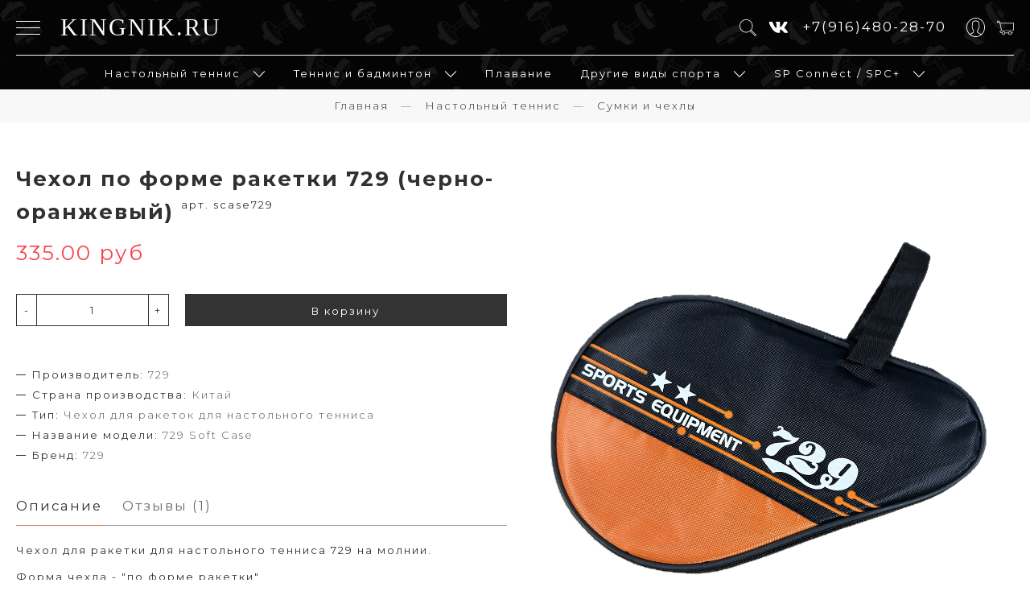

--- FILE ---
content_type: text/html; charset=utf-8
request_url: https://www.google.com/recaptcha/api2/anchor?ar=1&k=6LfXhUEmAAAAAOGNQm5_a2Ach-HWlFKD3Sq7vfFj&co=aHR0cHM6Ly9raW5nbmlrLnJ1OjQ0Mw..&hl=ru&v=7gg7H51Q-naNfhmCP3_R47ho&size=normal&anchor-ms=20000&execute-ms=30000&cb=3ij5qyq9wr1h
body_size: 49836
content:
<!DOCTYPE HTML><html dir="ltr" lang="ru"><head><meta http-equiv="Content-Type" content="text/html; charset=UTF-8">
<meta http-equiv="X-UA-Compatible" content="IE=edge">
<title>reCAPTCHA</title>
<style type="text/css">
/* cyrillic-ext */
@font-face {
  font-family: 'Roboto';
  font-style: normal;
  font-weight: 400;
  font-stretch: 100%;
  src: url(//fonts.gstatic.com/s/roboto/v48/KFO7CnqEu92Fr1ME7kSn66aGLdTylUAMa3GUBHMdazTgWw.woff2) format('woff2');
  unicode-range: U+0460-052F, U+1C80-1C8A, U+20B4, U+2DE0-2DFF, U+A640-A69F, U+FE2E-FE2F;
}
/* cyrillic */
@font-face {
  font-family: 'Roboto';
  font-style: normal;
  font-weight: 400;
  font-stretch: 100%;
  src: url(//fonts.gstatic.com/s/roboto/v48/KFO7CnqEu92Fr1ME7kSn66aGLdTylUAMa3iUBHMdazTgWw.woff2) format('woff2');
  unicode-range: U+0301, U+0400-045F, U+0490-0491, U+04B0-04B1, U+2116;
}
/* greek-ext */
@font-face {
  font-family: 'Roboto';
  font-style: normal;
  font-weight: 400;
  font-stretch: 100%;
  src: url(//fonts.gstatic.com/s/roboto/v48/KFO7CnqEu92Fr1ME7kSn66aGLdTylUAMa3CUBHMdazTgWw.woff2) format('woff2');
  unicode-range: U+1F00-1FFF;
}
/* greek */
@font-face {
  font-family: 'Roboto';
  font-style: normal;
  font-weight: 400;
  font-stretch: 100%;
  src: url(//fonts.gstatic.com/s/roboto/v48/KFO7CnqEu92Fr1ME7kSn66aGLdTylUAMa3-UBHMdazTgWw.woff2) format('woff2');
  unicode-range: U+0370-0377, U+037A-037F, U+0384-038A, U+038C, U+038E-03A1, U+03A3-03FF;
}
/* math */
@font-face {
  font-family: 'Roboto';
  font-style: normal;
  font-weight: 400;
  font-stretch: 100%;
  src: url(//fonts.gstatic.com/s/roboto/v48/KFO7CnqEu92Fr1ME7kSn66aGLdTylUAMawCUBHMdazTgWw.woff2) format('woff2');
  unicode-range: U+0302-0303, U+0305, U+0307-0308, U+0310, U+0312, U+0315, U+031A, U+0326-0327, U+032C, U+032F-0330, U+0332-0333, U+0338, U+033A, U+0346, U+034D, U+0391-03A1, U+03A3-03A9, U+03B1-03C9, U+03D1, U+03D5-03D6, U+03F0-03F1, U+03F4-03F5, U+2016-2017, U+2034-2038, U+203C, U+2040, U+2043, U+2047, U+2050, U+2057, U+205F, U+2070-2071, U+2074-208E, U+2090-209C, U+20D0-20DC, U+20E1, U+20E5-20EF, U+2100-2112, U+2114-2115, U+2117-2121, U+2123-214F, U+2190, U+2192, U+2194-21AE, U+21B0-21E5, U+21F1-21F2, U+21F4-2211, U+2213-2214, U+2216-22FF, U+2308-230B, U+2310, U+2319, U+231C-2321, U+2336-237A, U+237C, U+2395, U+239B-23B7, U+23D0, U+23DC-23E1, U+2474-2475, U+25AF, U+25B3, U+25B7, U+25BD, U+25C1, U+25CA, U+25CC, U+25FB, U+266D-266F, U+27C0-27FF, U+2900-2AFF, U+2B0E-2B11, U+2B30-2B4C, U+2BFE, U+3030, U+FF5B, U+FF5D, U+1D400-1D7FF, U+1EE00-1EEFF;
}
/* symbols */
@font-face {
  font-family: 'Roboto';
  font-style: normal;
  font-weight: 400;
  font-stretch: 100%;
  src: url(//fonts.gstatic.com/s/roboto/v48/KFO7CnqEu92Fr1ME7kSn66aGLdTylUAMaxKUBHMdazTgWw.woff2) format('woff2');
  unicode-range: U+0001-000C, U+000E-001F, U+007F-009F, U+20DD-20E0, U+20E2-20E4, U+2150-218F, U+2190, U+2192, U+2194-2199, U+21AF, U+21E6-21F0, U+21F3, U+2218-2219, U+2299, U+22C4-22C6, U+2300-243F, U+2440-244A, U+2460-24FF, U+25A0-27BF, U+2800-28FF, U+2921-2922, U+2981, U+29BF, U+29EB, U+2B00-2BFF, U+4DC0-4DFF, U+FFF9-FFFB, U+10140-1018E, U+10190-1019C, U+101A0, U+101D0-101FD, U+102E0-102FB, U+10E60-10E7E, U+1D2C0-1D2D3, U+1D2E0-1D37F, U+1F000-1F0FF, U+1F100-1F1AD, U+1F1E6-1F1FF, U+1F30D-1F30F, U+1F315, U+1F31C, U+1F31E, U+1F320-1F32C, U+1F336, U+1F378, U+1F37D, U+1F382, U+1F393-1F39F, U+1F3A7-1F3A8, U+1F3AC-1F3AF, U+1F3C2, U+1F3C4-1F3C6, U+1F3CA-1F3CE, U+1F3D4-1F3E0, U+1F3ED, U+1F3F1-1F3F3, U+1F3F5-1F3F7, U+1F408, U+1F415, U+1F41F, U+1F426, U+1F43F, U+1F441-1F442, U+1F444, U+1F446-1F449, U+1F44C-1F44E, U+1F453, U+1F46A, U+1F47D, U+1F4A3, U+1F4B0, U+1F4B3, U+1F4B9, U+1F4BB, U+1F4BF, U+1F4C8-1F4CB, U+1F4D6, U+1F4DA, U+1F4DF, U+1F4E3-1F4E6, U+1F4EA-1F4ED, U+1F4F7, U+1F4F9-1F4FB, U+1F4FD-1F4FE, U+1F503, U+1F507-1F50B, U+1F50D, U+1F512-1F513, U+1F53E-1F54A, U+1F54F-1F5FA, U+1F610, U+1F650-1F67F, U+1F687, U+1F68D, U+1F691, U+1F694, U+1F698, U+1F6AD, U+1F6B2, U+1F6B9-1F6BA, U+1F6BC, U+1F6C6-1F6CF, U+1F6D3-1F6D7, U+1F6E0-1F6EA, U+1F6F0-1F6F3, U+1F6F7-1F6FC, U+1F700-1F7FF, U+1F800-1F80B, U+1F810-1F847, U+1F850-1F859, U+1F860-1F887, U+1F890-1F8AD, U+1F8B0-1F8BB, U+1F8C0-1F8C1, U+1F900-1F90B, U+1F93B, U+1F946, U+1F984, U+1F996, U+1F9E9, U+1FA00-1FA6F, U+1FA70-1FA7C, U+1FA80-1FA89, U+1FA8F-1FAC6, U+1FACE-1FADC, U+1FADF-1FAE9, U+1FAF0-1FAF8, U+1FB00-1FBFF;
}
/* vietnamese */
@font-face {
  font-family: 'Roboto';
  font-style: normal;
  font-weight: 400;
  font-stretch: 100%;
  src: url(//fonts.gstatic.com/s/roboto/v48/KFO7CnqEu92Fr1ME7kSn66aGLdTylUAMa3OUBHMdazTgWw.woff2) format('woff2');
  unicode-range: U+0102-0103, U+0110-0111, U+0128-0129, U+0168-0169, U+01A0-01A1, U+01AF-01B0, U+0300-0301, U+0303-0304, U+0308-0309, U+0323, U+0329, U+1EA0-1EF9, U+20AB;
}
/* latin-ext */
@font-face {
  font-family: 'Roboto';
  font-style: normal;
  font-weight: 400;
  font-stretch: 100%;
  src: url(//fonts.gstatic.com/s/roboto/v48/KFO7CnqEu92Fr1ME7kSn66aGLdTylUAMa3KUBHMdazTgWw.woff2) format('woff2');
  unicode-range: U+0100-02BA, U+02BD-02C5, U+02C7-02CC, U+02CE-02D7, U+02DD-02FF, U+0304, U+0308, U+0329, U+1D00-1DBF, U+1E00-1E9F, U+1EF2-1EFF, U+2020, U+20A0-20AB, U+20AD-20C0, U+2113, U+2C60-2C7F, U+A720-A7FF;
}
/* latin */
@font-face {
  font-family: 'Roboto';
  font-style: normal;
  font-weight: 400;
  font-stretch: 100%;
  src: url(//fonts.gstatic.com/s/roboto/v48/KFO7CnqEu92Fr1ME7kSn66aGLdTylUAMa3yUBHMdazQ.woff2) format('woff2');
  unicode-range: U+0000-00FF, U+0131, U+0152-0153, U+02BB-02BC, U+02C6, U+02DA, U+02DC, U+0304, U+0308, U+0329, U+2000-206F, U+20AC, U+2122, U+2191, U+2193, U+2212, U+2215, U+FEFF, U+FFFD;
}
/* cyrillic-ext */
@font-face {
  font-family: 'Roboto';
  font-style: normal;
  font-weight: 500;
  font-stretch: 100%;
  src: url(//fonts.gstatic.com/s/roboto/v48/KFO7CnqEu92Fr1ME7kSn66aGLdTylUAMa3GUBHMdazTgWw.woff2) format('woff2');
  unicode-range: U+0460-052F, U+1C80-1C8A, U+20B4, U+2DE0-2DFF, U+A640-A69F, U+FE2E-FE2F;
}
/* cyrillic */
@font-face {
  font-family: 'Roboto';
  font-style: normal;
  font-weight: 500;
  font-stretch: 100%;
  src: url(//fonts.gstatic.com/s/roboto/v48/KFO7CnqEu92Fr1ME7kSn66aGLdTylUAMa3iUBHMdazTgWw.woff2) format('woff2');
  unicode-range: U+0301, U+0400-045F, U+0490-0491, U+04B0-04B1, U+2116;
}
/* greek-ext */
@font-face {
  font-family: 'Roboto';
  font-style: normal;
  font-weight: 500;
  font-stretch: 100%;
  src: url(//fonts.gstatic.com/s/roboto/v48/KFO7CnqEu92Fr1ME7kSn66aGLdTylUAMa3CUBHMdazTgWw.woff2) format('woff2');
  unicode-range: U+1F00-1FFF;
}
/* greek */
@font-face {
  font-family: 'Roboto';
  font-style: normal;
  font-weight: 500;
  font-stretch: 100%;
  src: url(//fonts.gstatic.com/s/roboto/v48/KFO7CnqEu92Fr1ME7kSn66aGLdTylUAMa3-UBHMdazTgWw.woff2) format('woff2');
  unicode-range: U+0370-0377, U+037A-037F, U+0384-038A, U+038C, U+038E-03A1, U+03A3-03FF;
}
/* math */
@font-face {
  font-family: 'Roboto';
  font-style: normal;
  font-weight: 500;
  font-stretch: 100%;
  src: url(//fonts.gstatic.com/s/roboto/v48/KFO7CnqEu92Fr1ME7kSn66aGLdTylUAMawCUBHMdazTgWw.woff2) format('woff2');
  unicode-range: U+0302-0303, U+0305, U+0307-0308, U+0310, U+0312, U+0315, U+031A, U+0326-0327, U+032C, U+032F-0330, U+0332-0333, U+0338, U+033A, U+0346, U+034D, U+0391-03A1, U+03A3-03A9, U+03B1-03C9, U+03D1, U+03D5-03D6, U+03F0-03F1, U+03F4-03F5, U+2016-2017, U+2034-2038, U+203C, U+2040, U+2043, U+2047, U+2050, U+2057, U+205F, U+2070-2071, U+2074-208E, U+2090-209C, U+20D0-20DC, U+20E1, U+20E5-20EF, U+2100-2112, U+2114-2115, U+2117-2121, U+2123-214F, U+2190, U+2192, U+2194-21AE, U+21B0-21E5, U+21F1-21F2, U+21F4-2211, U+2213-2214, U+2216-22FF, U+2308-230B, U+2310, U+2319, U+231C-2321, U+2336-237A, U+237C, U+2395, U+239B-23B7, U+23D0, U+23DC-23E1, U+2474-2475, U+25AF, U+25B3, U+25B7, U+25BD, U+25C1, U+25CA, U+25CC, U+25FB, U+266D-266F, U+27C0-27FF, U+2900-2AFF, U+2B0E-2B11, U+2B30-2B4C, U+2BFE, U+3030, U+FF5B, U+FF5D, U+1D400-1D7FF, U+1EE00-1EEFF;
}
/* symbols */
@font-face {
  font-family: 'Roboto';
  font-style: normal;
  font-weight: 500;
  font-stretch: 100%;
  src: url(//fonts.gstatic.com/s/roboto/v48/KFO7CnqEu92Fr1ME7kSn66aGLdTylUAMaxKUBHMdazTgWw.woff2) format('woff2');
  unicode-range: U+0001-000C, U+000E-001F, U+007F-009F, U+20DD-20E0, U+20E2-20E4, U+2150-218F, U+2190, U+2192, U+2194-2199, U+21AF, U+21E6-21F0, U+21F3, U+2218-2219, U+2299, U+22C4-22C6, U+2300-243F, U+2440-244A, U+2460-24FF, U+25A0-27BF, U+2800-28FF, U+2921-2922, U+2981, U+29BF, U+29EB, U+2B00-2BFF, U+4DC0-4DFF, U+FFF9-FFFB, U+10140-1018E, U+10190-1019C, U+101A0, U+101D0-101FD, U+102E0-102FB, U+10E60-10E7E, U+1D2C0-1D2D3, U+1D2E0-1D37F, U+1F000-1F0FF, U+1F100-1F1AD, U+1F1E6-1F1FF, U+1F30D-1F30F, U+1F315, U+1F31C, U+1F31E, U+1F320-1F32C, U+1F336, U+1F378, U+1F37D, U+1F382, U+1F393-1F39F, U+1F3A7-1F3A8, U+1F3AC-1F3AF, U+1F3C2, U+1F3C4-1F3C6, U+1F3CA-1F3CE, U+1F3D4-1F3E0, U+1F3ED, U+1F3F1-1F3F3, U+1F3F5-1F3F7, U+1F408, U+1F415, U+1F41F, U+1F426, U+1F43F, U+1F441-1F442, U+1F444, U+1F446-1F449, U+1F44C-1F44E, U+1F453, U+1F46A, U+1F47D, U+1F4A3, U+1F4B0, U+1F4B3, U+1F4B9, U+1F4BB, U+1F4BF, U+1F4C8-1F4CB, U+1F4D6, U+1F4DA, U+1F4DF, U+1F4E3-1F4E6, U+1F4EA-1F4ED, U+1F4F7, U+1F4F9-1F4FB, U+1F4FD-1F4FE, U+1F503, U+1F507-1F50B, U+1F50D, U+1F512-1F513, U+1F53E-1F54A, U+1F54F-1F5FA, U+1F610, U+1F650-1F67F, U+1F687, U+1F68D, U+1F691, U+1F694, U+1F698, U+1F6AD, U+1F6B2, U+1F6B9-1F6BA, U+1F6BC, U+1F6C6-1F6CF, U+1F6D3-1F6D7, U+1F6E0-1F6EA, U+1F6F0-1F6F3, U+1F6F7-1F6FC, U+1F700-1F7FF, U+1F800-1F80B, U+1F810-1F847, U+1F850-1F859, U+1F860-1F887, U+1F890-1F8AD, U+1F8B0-1F8BB, U+1F8C0-1F8C1, U+1F900-1F90B, U+1F93B, U+1F946, U+1F984, U+1F996, U+1F9E9, U+1FA00-1FA6F, U+1FA70-1FA7C, U+1FA80-1FA89, U+1FA8F-1FAC6, U+1FACE-1FADC, U+1FADF-1FAE9, U+1FAF0-1FAF8, U+1FB00-1FBFF;
}
/* vietnamese */
@font-face {
  font-family: 'Roboto';
  font-style: normal;
  font-weight: 500;
  font-stretch: 100%;
  src: url(//fonts.gstatic.com/s/roboto/v48/KFO7CnqEu92Fr1ME7kSn66aGLdTylUAMa3OUBHMdazTgWw.woff2) format('woff2');
  unicode-range: U+0102-0103, U+0110-0111, U+0128-0129, U+0168-0169, U+01A0-01A1, U+01AF-01B0, U+0300-0301, U+0303-0304, U+0308-0309, U+0323, U+0329, U+1EA0-1EF9, U+20AB;
}
/* latin-ext */
@font-face {
  font-family: 'Roboto';
  font-style: normal;
  font-weight: 500;
  font-stretch: 100%;
  src: url(//fonts.gstatic.com/s/roboto/v48/KFO7CnqEu92Fr1ME7kSn66aGLdTylUAMa3KUBHMdazTgWw.woff2) format('woff2');
  unicode-range: U+0100-02BA, U+02BD-02C5, U+02C7-02CC, U+02CE-02D7, U+02DD-02FF, U+0304, U+0308, U+0329, U+1D00-1DBF, U+1E00-1E9F, U+1EF2-1EFF, U+2020, U+20A0-20AB, U+20AD-20C0, U+2113, U+2C60-2C7F, U+A720-A7FF;
}
/* latin */
@font-face {
  font-family: 'Roboto';
  font-style: normal;
  font-weight: 500;
  font-stretch: 100%;
  src: url(//fonts.gstatic.com/s/roboto/v48/KFO7CnqEu92Fr1ME7kSn66aGLdTylUAMa3yUBHMdazQ.woff2) format('woff2');
  unicode-range: U+0000-00FF, U+0131, U+0152-0153, U+02BB-02BC, U+02C6, U+02DA, U+02DC, U+0304, U+0308, U+0329, U+2000-206F, U+20AC, U+2122, U+2191, U+2193, U+2212, U+2215, U+FEFF, U+FFFD;
}
/* cyrillic-ext */
@font-face {
  font-family: 'Roboto';
  font-style: normal;
  font-weight: 900;
  font-stretch: 100%;
  src: url(//fonts.gstatic.com/s/roboto/v48/KFO7CnqEu92Fr1ME7kSn66aGLdTylUAMa3GUBHMdazTgWw.woff2) format('woff2');
  unicode-range: U+0460-052F, U+1C80-1C8A, U+20B4, U+2DE0-2DFF, U+A640-A69F, U+FE2E-FE2F;
}
/* cyrillic */
@font-face {
  font-family: 'Roboto';
  font-style: normal;
  font-weight: 900;
  font-stretch: 100%;
  src: url(//fonts.gstatic.com/s/roboto/v48/KFO7CnqEu92Fr1ME7kSn66aGLdTylUAMa3iUBHMdazTgWw.woff2) format('woff2');
  unicode-range: U+0301, U+0400-045F, U+0490-0491, U+04B0-04B1, U+2116;
}
/* greek-ext */
@font-face {
  font-family: 'Roboto';
  font-style: normal;
  font-weight: 900;
  font-stretch: 100%;
  src: url(//fonts.gstatic.com/s/roboto/v48/KFO7CnqEu92Fr1ME7kSn66aGLdTylUAMa3CUBHMdazTgWw.woff2) format('woff2');
  unicode-range: U+1F00-1FFF;
}
/* greek */
@font-face {
  font-family: 'Roboto';
  font-style: normal;
  font-weight: 900;
  font-stretch: 100%;
  src: url(//fonts.gstatic.com/s/roboto/v48/KFO7CnqEu92Fr1ME7kSn66aGLdTylUAMa3-UBHMdazTgWw.woff2) format('woff2');
  unicode-range: U+0370-0377, U+037A-037F, U+0384-038A, U+038C, U+038E-03A1, U+03A3-03FF;
}
/* math */
@font-face {
  font-family: 'Roboto';
  font-style: normal;
  font-weight: 900;
  font-stretch: 100%;
  src: url(//fonts.gstatic.com/s/roboto/v48/KFO7CnqEu92Fr1ME7kSn66aGLdTylUAMawCUBHMdazTgWw.woff2) format('woff2');
  unicode-range: U+0302-0303, U+0305, U+0307-0308, U+0310, U+0312, U+0315, U+031A, U+0326-0327, U+032C, U+032F-0330, U+0332-0333, U+0338, U+033A, U+0346, U+034D, U+0391-03A1, U+03A3-03A9, U+03B1-03C9, U+03D1, U+03D5-03D6, U+03F0-03F1, U+03F4-03F5, U+2016-2017, U+2034-2038, U+203C, U+2040, U+2043, U+2047, U+2050, U+2057, U+205F, U+2070-2071, U+2074-208E, U+2090-209C, U+20D0-20DC, U+20E1, U+20E5-20EF, U+2100-2112, U+2114-2115, U+2117-2121, U+2123-214F, U+2190, U+2192, U+2194-21AE, U+21B0-21E5, U+21F1-21F2, U+21F4-2211, U+2213-2214, U+2216-22FF, U+2308-230B, U+2310, U+2319, U+231C-2321, U+2336-237A, U+237C, U+2395, U+239B-23B7, U+23D0, U+23DC-23E1, U+2474-2475, U+25AF, U+25B3, U+25B7, U+25BD, U+25C1, U+25CA, U+25CC, U+25FB, U+266D-266F, U+27C0-27FF, U+2900-2AFF, U+2B0E-2B11, U+2B30-2B4C, U+2BFE, U+3030, U+FF5B, U+FF5D, U+1D400-1D7FF, U+1EE00-1EEFF;
}
/* symbols */
@font-face {
  font-family: 'Roboto';
  font-style: normal;
  font-weight: 900;
  font-stretch: 100%;
  src: url(//fonts.gstatic.com/s/roboto/v48/KFO7CnqEu92Fr1ME7kSn66aGLdTylUAMaxKUBHMdazTgWw.woff2) format('woff2');
  unicode-range: U+0001-000C, U+000E-001F, U+007F-009F, U+20DD-20E0, U+20E2-20E4, U+2150-218F, U+2190, U+2192, U+2194-2199, U+21AF, U+21E6-21F0, U+21F3, U+2218-2219, U+2299, U+22C4-22C6, U+2300-243F, U+2440-244A, U+2460-24FF, U+25A0-27BF, U+2800-28FF, U+2921-2922, U+2981, U+29BF, U+29EB, U+2B00-2BFF, U+4DC0-4DFF, U+FFF9-FFFB, U+10140-1018E, U+10190-1019C, U+101A0, U+101D0-101FD, U+102E0-102FB, U+10E60-10E7E, U+1D2C0-1D2D3, U+1D2E0-1D37F, U+1F000-1F0FF, U+1F100-1F1AD, U+1F1E6-1F1FF, U+1F30D-1F30F, U+1F315, U+1F31C, U+1F31E, U+1F320-1F32C, U+1F336, U+1F378, U+1F37D, U+1F382, U+1F393-1F39F, U+1F3A7-1F3A8, U+1F3AC-1F3AF, U+1F3C2, U+1F3C4-1F3C6, U+1F3CA-1F3CE, U+1F3D4-1F3E0, U+1F3ED, U+1F3F1-1F3F3, U+1F3F5-1F3F7, U+1F408, U+1F415, U+1F41F, U+1F426, U+1F43F, U+1F441-1F442, U+1F444, U+1F446-1F449, U+1F44C-1F44E, U+1F453, U+1F46A, U+1F47D, U+1F4A3, U+1F4B0, U+1F4B3, U+1F4B9, U+1F4BB, U+1F4BF, U+1F4C8-1F4CB, U+1F4D6, U+1F4DA, U+1F4DF, U+1F4E3-1F4E6, U+1F4EA-1F4ED, U+1F4F7, U+1F4F9-1F4FB, U+1F4FD-1F4FE, U+1F503, U+1F507-1F50B, U+1F50D, U+1F512-1F513, U+1F53E-1F54A, U+1F54F-1F5FA, U+1F610, U+1F650-1F67F, U+1F687, U+1F68D, U+1F691, U+1F694, U+1F698, U+1F6AD, U+1F6B2, U+1F6B9-1F6BA, U+1F6BC, U+1F6C6-1F6CF, U+1F6D3-1F6D7, U+1F6E0-1F6EA, U+1F6F0-1F6F3, U+1F6F7-1F6FC, U+1F700-1F7FF, U+1F800-1F80B, U+1F810-1F847, U+1F850-1F859, U+1F860-1F887, U+1F890-1F8AD, U+1F8B0-1F8BB, U+1F8C0-1F8C1, U+1F900-1F90B, U+1F93B, U+1F946, U+1F984, U+1F996, U+1F9E9, U+1FA00-1FA6F, U+1FA70-1FA7C, U+1FA80-1FA89, U+1FA8F-1FAC6, U+1FACE-1FADC, U+1FADF-1FAE9, U+1FAF0-1FAF8, U+1FB00-1FBFF;
}
/* vietnamese */
@font-face {
  font-family: 'Roboto';
  font-style: normal;
  font-weight: 900;
  font-stretch: 100%;
  src: url(//fonts.gstatic.com/s/roboto/v48/KFO7CnqEu92Fr1ME7kSn66aGLdTylUAMa3OUBHMdazTgWw.woff2) format('woff2');
  unicode-range: U+0102-0103, U+0110-0111, U+0128-0129, U+0168-0169, U+01A0-01A1, U+01AF-01B0, U+0300-0301, U+0303-0304, U+0308-0309, U+0323, U+0329, U+1EA0-1EF9, U+20AB;
}
/* latin-ext */
@font-face {
  font-family: 'Roboto';
  font-style: normal;
  font-weight: 900;
  font-stretch: 100%;
  src: url(//fonts.gstatic.com/s/roboto/v48/KFO7CnqEu92Fr1ME7kSn66aGLdTylUAMa3KUBHMdazTgWw.woff2) format('woff2');
  unicode-range: U+0100-02BA, U+02BD-02C5, U+02C7-02CC, U+02CE-02D7, U+02DD-02FF, U+0304, U+0308, U+0329, U+1D00-1DBF, U+1E00-1E9F, U+1EF2-1EFF, U+2020, U+20A0-20AB, U+20AD-20C0, U+2113, U+2C60-2C7F, U+A720-A7FF;
}
/* latin */
@font-face {
  font-family: 'Roboto';
  font-style: normal;
  font-weight: 900;
  font-stretch: 100%;
  src: url(//fonts.gstatic.com/s/roboto/v48/KFO7CnqEu92Fr1ME7kSn66aGLdTylUAMa3yUBHMdazQ.woff2) format('woff2');
  unicode-range: U+0000-00FF, U+0131, U+0152-0153, U+02BB-02BC, U+02C6, U+02DA, U+02DC, U+0304, U+0308, U+0329, U+2000-206F, U+20AC, U+2122, U+2191, U+2193, U+2212, U+2215, U+FEFF, U+FFFD;
}

</style>
<link rel="stylesheet" type="text/css" href="https://www.gstatic.com/recaptcha/releases/7gg7H51Q-naNfhmCP3_R47ho/styles__ltr.css">
<script nonce="oWkMADUjJ2qfNlxDA3HWtQ" type="text/javascript">window['__recaptcha_api'] = 'https://www.google.com/recaptcha/api2/';</script>
<script type="text/javascript" src="https://www.gstatic.com/recaptcha/releases/7gg7H51Q-naNfhmCP3_R47ho/recaptcha__ru.js" nonce="oWkMADUjJ2qfNlxDA3HWtQ">
      
    </script></head>
<body><div id="rc-anchor-alert" class="rc-anchor-alert"></div>
<input type="hidden" id="recaptcha-token" value="[base64]">
<script type="text/javascript" nonce="oWkMADUjJ2qfNlxDA3HWtQ">
      recaptcha.anchor.Main.init("[\x22ainput\x22,[\x22bgdata\x22,\x22\x22,\[base64]/[base64]/UltIKytdPWE6KGE8MjA0OD9SW0grK109YT4+NnwxOTI6KChhJjY0NTEyKT09NTUyOTYmJnErMTxoLmxlbmd0aCYmKGguY2hhckNvZGVBdChxKzEpJjY0NTEyKT09NTYzMjA/[base64]/MjU1OlI/[base64]/[base64]/[base64]/[base64]/[base64]/[base64]/[base64]/[base64]/[base64]/[base64]\x22,\[base64]\\u003d\\u003d\x22,\x22SMK2w5TDs1tIw6J1a8Opw4EMG8KGNiBEw6QGasOXKggJw7cXw7hjwqFlczJlKAbDqcO1TBzChSsWw7nDhcKiw7/Dq07DiXfCmcK3w6Y0w53DjGZqHMOvw4Iww4bCmxjDkATDhsOnw7rCmRvCrMOnwoPDrWPDs8O5wr/[base64]/CmcK3wrUfccOuU1xzw5nCpcKzQUVwOVB7aXRLw6TChHEuAAs3dHzDkTzDqBPCu0wRwrLDrREew5bCgR/[base64]/DnMK4W1N/XMKiDWpOwo4CwpXDiXs8O8Kgw4hNBkV0C1JoF3s3w4EURcO6G8OfQArCssO9XlfDr3TDu8KvT8O7BlghTcOhw5VsSMKXUinDqMOaGcKtw7ZVwpgZLyLDlcO2Z8OkanTCksO/w7ACw6YCw6jCosOKwqtdZWs0Z8KDw4FAEMOfwrcMwqF/[base64]/[base64]/[base64]/w6IAwplow4vDtMOywpVWwpdBwoDCkcOvPcOLTMKraXs3JsORw5nCvMObasKGw6HCumrDncKJYCvDssOBJCxVwqp7WcOZYcOoEsOVZsKjw7jDgRZ1wp1Rw7g/woAVw77Cr8OTwrjDk0LDs1XDuX5vcMKCXcKEwr9Vw6rDsTzDpMOLe8Olw70pchk0w5AFwoQGM8KVwoUqITcCw43CqGY6c8OufGXCoz5Wwp40bhnDt8KBYMKUwr/[base64]/[base64]/Cvzt+wpMAwp4IHHDCvcOzw4HDl8OxdsO+IzXCnsO4YCIpw5YEUD7DvADCgwgQE8O/cknDrV7Cn8KUwrjCsMKiWmYVwrPDt8KPwqIZw4wiw5/DkjrCgMKkw7JDw4NLw79KwrNUBsKZPGbDmsOQwoDDlsOIHsKDw5bDnEMnWsOdWXDDi35gdMKnKMOLw6lyZl5twpgfworCmcOMUF/DmcK4DsOQKcOqw7jCvwBfV8KRwrRELV/[base64]/DrsKAw5lQw4HCh8Kmw6QZf8KlOsK1LcKRZsOeNi7DnV5cw75cwobDmSB5wq7CksKmwqLDhTABT8Kmw4oYT1wvw7xNw5h8AsKsQsKOw7jDkAkOQMKQVT3CozIuw4dQbFzCvcKvw60pwoTCu8KWIEYHwrUCZBtuwrd5McOZwr9DbsOIw4/[base64]/Dr8OEw61GXcK6w7rDhsK9w57CszwKwqZrbwAjGFQPw7FZwo5lw7J2OMO6K8O+wr/Cv2QaesO5w4XDt8KkMxthwpvCsV/DrE7Cry7CucKTJQdANcOgFMOuw4Ufw7PCh2nCgsObw7rCi8OZw4AOYTVfccOKfRLCk8OhNxcnw74TwqzDlcOGw7PCm8Ogwp7CgRtQw4PCl8Okwpp8wr/[base64]/CpsK1wpp7LsO6woPChsKWA8KReB7Di8OPARvDn0dvLcKUwq/ClcOEQsK5ZcKEw43CtUHDog/DsxrCpiDCksOaNmsRw4V1w7bDh8K9I3nDplTCux4Ew6jCn8K7NMKvwr0Zwqd8wpTDhMOVV8OvK3vCk8KHw4jDhg/CvGfDvMKtw49mE8OlTnUxTMK6KcKqFcKpP2Z7HMKqwrAsHGTCqMKaX8O4w7MmwrBWT05iw41jwrjDlsKYU8KLwpkaw5PDm8K7wpPDvWUlVMKEwrTDvU3DqcO0w5hVwqdqwo/[base64]/Drm0jwonCrEzCpcK2YcOvPlXCmQPDmRnDs8K/[base64]/CnMOPcMOAeW0qecKXBQbDok7DknrDkMKzcsO4w6YhGsOOw6/DskA0woTDtcOiVsKiw43CojHDqQZRwrsqw5t7wpNNwrUCw50sVMKoasOcw73DhsO3IsO2Mi/DtlQzUMOiw7LDksOvw7YxUsO+T8KfwrHDosOPLHBlw6LDjk/DsMOif8Ozw4/Cm0nCqDkrOsOlAx4LYsO5w7xMw6E7wozCrMOYMgNRw5PCrDTDjcKWdh9cw7XCoz3Cj8Obw6bDu1rCpTU9C2zDjystL8KrworCpSjDg8O1Mw3CsjltK1FeUMKCW2/[base64]/w7UcZwVuRTTDjcKJJcKtGsKqwr7DncOhA0/DglfDnR0NwrPDhMOFZELCny8+S0/DsQwlw4UKH8O9BBPDvTnDlsKWWE45FXzCuh4Ow54zUXECwpVTwpACTUvCvsOzwqvCmCt/c8KSZMKwQMONCHBPFMOwbcKwwpJ/[base64]/w43Dl1jChsOOwoTDrWbCkBsHw7RpwrYiD8KJwqnDn1ADwpLDnXjCusKkKcOJw45lS8K/agNyOsO6w6p7wpfDgBDDg8KSw6DDjsKGwoorw4TCnk7DlcK0McKzw7vCjMOYwpzCr0zCrHtFRVXDpicAwrUPw7vCjW7DiMK3w6fCvzMrasOYw4zDvcKkGcOawpEYw5LCq8KTw7HDkMOCwq7Ds8OCLwgrXDQOw7JqC8OrIMKLaC9dRx9/[base64]/[base64]/CkCbCvcKscsK/[base64]/D3MXYcKBDCFqw4dzwqcCXVDDl8KjAMO5w7pow6tAwqEew5ZLwpoyw47CvFvCsFYjT8O0NUQwd8KUA8OYIzfDkxgBJkxLGwloAsO0wqo3w7MYwrvCgcO3OcKle8OXwpvDm8KaLkLDn8OcwrjDtFB9wqBvw6/CqMOgIcKvAMOpOglgwolCfsOPK1wbwp/[base64]/CmBDDjS/DvsKfFzsqwr9Mb0QswobCo2oRECjCp8KlNMOUIFPDr8OJecOCUsK5EFTDvD/DvcOZTH0TS8OOQ8KewqnDsU/DoUkFwrPDlsO7U8O8w7XCowbDkcOrw4fCssKQLMOSwqfDuRBbw5IxccKlw5jCmkkoey7DpD9qw5nCuMKKRMOmw5PDm8OMNsK5w7VxUcOkfcK5P8OoJU04wptFwqhgw454worDhUxiw6tMQ0LDnU4hwq7CnsOEDQI/O0xBYzzDrMOUw6zDpHRUw5ckDTpDElhWwrQkckx5YkUXLgzCuRJwwqrCtCrDtsOow4jCondNGGcAwoLDvX3DvMOVw6t6w5pNwr/Du8OQwoIHdALCm8K1wqoDwod1wobCoMKZw4jDrmlQaRAuw7RHN3oxVgfDtMKqwqlUSWpUU047w7PCglbCtGnDhDbCtxHCs8K2Ri8Yw4rDvV5Rw7/CiMO1FzTDncOScMKawqRSacOuw4FgMEPDjnPDmHzDiRl8wrNjw5sqUsKowqM3wrdHIDV/w6rDrBXDmVoXw4BqehHCtcK1Ymgtw6kzc8O2FMOgw5PDv8ODJEtEwpRCwpMiJsKaw78RLMOiw4Nre8OSwphXV8KRw54mBMKsKcOWBMKmScOjXMOEBATDpcKcw6BVwr/[base64]/DjMOcw7YMw7nCuWXDtljDoDcaenIPUMKYWMO5FcOLw5UVw7I0NCfCr29yw6MsEUvDiMOzwr9FbcKqwroHSG1zwrZ+w7APScOKQxjDlW8tV8OsBQgcW8KhwrUaw5jDgsOSdyzDsCrDpDjClcOPBgPCg8OQw6XDj3/CnMOdw4TDsQ9dw4XCh8O6Jgpiwr05w5QABjTDgXtbIsO1wpM/[base64]/DpcK7S8OLwoDCvcKzwpvCsAdIwocPV8O6wqpiwrBcwoXDtMK7UBbChxDChndOw4ExTMOEwpXDosOjWMO5w6LCgMK9wqpPFjLClMK9wo3ChcOib0HDrQNdwozDvA88w47DjFPDoUEJemYgVsOUEARGSlXDi1jCncOAwqrCs8O0A2XCv2/CkE4nWTTDkcOww6sHw7lnwpxPwqp6UhDCr1LDsMOGBMKOAcKONg0nwrHDvW8Zw7rDt2/Du8OPFcOWOQvCkcODwprDjMKOwoRQwovDkcOXwpHCqy9Dw610am3CksKJwpfCusOFRlQOZnBBwrx8U8OQwq9KMsO7wozDg8OEwrjDiMKBw5Nkw7DDmMOawrlkwrkAw5PChSgMCsKpSVM3wr/[base64]/ChMKBw5/Dm2svwpbCtBAswo/Dq8O0WcOOw5jDoMOBOnLCsMKYUsKkd8Kbw7BAesOObFvCssK1ISzCnMO1wqvChsKFL8K2w6/ClEbDgcOuC8K6wrd2Xn/DtcOsa8O7woYrw5BFw7NrT8K+UWkuwo8uw6ocMMKFw4DDlXE9fMOvGBVGwoLCscKewpgbw70cw6M1w6/DjsKuVsOaHsO8w7Nuwo3CsSXChcOlNjt1UsOCSMK4XF4JTmPChcKZb8KIw6pyIsKewq49wqh0wqYybcKxwqbDp8OxwrQ0YcKMPcOVMhLDk8O7w5DDr8K0woXDv0IcBcOgwo/Cqi9qw7/Dg8O8UMOTw4TCtcKSeE52wovChAMXw77Dk8KvenUdUsO9Rh3DosOewpHDt1taNMKNLnbDosK1UiM+ZsOabG8Jw4LCn38Tw75WKm/Dt8KJwrXCucOlw5nDoMOHTMKPwpLDq8KwUcKMwqLCqcK+w6DDilc3P8OKwqTCo8OMw6N9PGcPbsOSwp7Dnxpgwrd3w5DDnhZbwqvDpz/[base64]/wpfDrsO4w5REw63DvWIWw58wbMKiXMOzacKJwq3CtMKcLDTCr0MxwrY/wqIwwro/w4AZG8OYw5LChBhzDMOzK0nDn8KrBlLDmUVKeW/CtA/[base64]/CnMOcNsKGFQwfworDuMK+IknDuMKnIHrCkH3DrzbCtiQpR8OKCMKRWcOdw6lOw58qwpbCnMK+wpTCuTDCqcOvwoUXw4vDtXLDmVFJbxQ7RiXCnsKNwrEJCcO5wqUNwq4LwrIgcMK9w4/CscOndBFYIsOOwrRQw5PCiAN/MMOsZDvCn8OjPsO1VMOww69lwpJnZ8OdAMKZEsOqw4/DkMOyw5rCgMOvPCjCjcOzwoM/[base64]/w5wZwpDCicKhAgHCnjMdFsKABcKQLSdhwqNpRMKPIsOaR8KKwrp3wo1PSMO7w6ErABJfwqd3QMKqwr1Vw6gwwr3CjmxbXsORw4cNwpEzw73Ck8Kqwr/DnMOSMMKfXD9hw7ZFbsKlwrnCl1PDk8K2wo7CmcOkPS/DlUPCvcOsQsKYLVkSdGdIwozCm8OMw5Mjw5J9w75lwo0wBGcCEi1Rw67CrWd7e8OOwrzDvsOlcCHCrcOxChdxw79iPMOdwo/DicKgw6JTXjI6wqZIVsKRJQ7DhMKgwq0qw7TDsMKyNsKAS8K8NMO8L8Oow57CpsOTw73DoBfCh8KUbcKNwp19M0vDgyjCt8OQw5LCsMKZw57Cg0TCo8OQwqZ0acKlX8OIVXQewq5vwp4YP0t3BsKIRjXDqm7CjsO3W1HChx/DqTkMH8OJw7LCncOZw6UQw6Q7w6UtfcOEYcOFQcO/w553ScKBw4Q5CSvCo8OldMK5wqPCvcOCEsKCfyvCtFEXwpliaGLDmWhnecKKwr3CuT7DtyF2csOxSD7Dj3fCkMOPMMO2wp7DlkktM8OpOMO6wqkPwpvCp2zDjDMCw4DDs8Ksa8OjOMOPw5h/w4BLcsOLGC9/w7w6CkDDn8Oqw5duM8OLw4rDpXxKDsOBwpPDusKYw5jDgAtBZcKVKMOfw7c/P01Iw54cwqXDucKvwrMFCQLCgx7Dh8KNw41ywrxbwq3Cqzx8C8O9fx1iwpjDqkzDpcKpw6VXwrnCo8OMJGp3X8Ovwo/DkMKMO8OFw59lwpgnw4QfKMOpw7LChsOKw6jChcOiwoEQDcOJE23CmiZIwq47w4JkWMKaJgggHBbCnMKQSkR/AWRYwoggwoHCgB/CtmhGwoIONcOdZsOiwptVQcOjTUVCwoTCsMKVWsODw7vDuk9SMMKIw4zCoMKtfCTDhcO4GsOww4zDk8K8PsOiCcOswr7DnFs5w6Amw6rDrl1Pf8KlaRU3wq/CsADDvsO5WsOWTcK9w5bCk8OOF8O3woDDh8KtwqV7eWstwr7CkcKNw4ZhTMO+T8KSwrlacMK1wphYw4bChMOpOcOxw5jDrMO5Il3DhQ3DkcOew6HCvsKvewhccMOzBcK5woIMw5cmLR9nAjRYw6/DlFHCsMO6eSXDgQjCg0USF2PDtipGDsKMUsKGFTjChAjDtsKMwrkmwqQBX0fCs8KZw5Q1OlbCnlLDqFhxFsOLw7vDoklYw5PCpcKTMU4HwpjCqsOZcA7Ch1YHwpx8dcK2WsKlw6DDoAzDmcKAwqzCi8K/wpxCLcKSwozDqUovw6HClMKEISXCvks9QTrDj1bDr8OTwqg2DTvClXXDkMOsw4cAwpzDgVTDtQ47w4XCqgzCk8OvD3wjRXPCpx/[base64]/CjcKiYsOmw4XCuWPCo04oRAwEfVPDksK4wojCsnEvbMO9LMOPw6/[base64]/[base64]/DnGdqwoonw43Ctk0QwpHDmMK2wpTCpiEaVT4kL33DjsOPUTdGwoEhD8OVw6QaUMOzDsKLwrHDmyHDo8KRw4DCpR9xwpvDpwPCssKwasK1woXCmRR/[base64]/DpsKyVBHCvjkAYMKHw6DCl0TDvWHChSPDsMKiF8Olw4lSYsOHMiArN8KNw5vDqcKBwoRCSXjCnsOCw6DCs0bDrRDDllUUJ8OwD8O6wo/CusKMwrDDkyrCssK7YMKiAmPDkMKfwq15f3/DgjzDhsKQRikpw4Jfw4VEw5VCw4jCmsO0csOLw6/Du8O/exMvwq0Kw7sYccO2H24hwr4OwqXCp8OoXR5EDcKdwrPCo8KcwoTDnRsnAMKZEsKJblwmXjvDmwomw7HCtsOTw6LCqsOBw4TDl8K/w6YswoDDrEk0wqdmSgNjH8KwwpfDqyLCiCXCtC59w4vDlsOSDGPCuyRgbkjChlLDvWwswoUqw6LCk8KLw4/DkX/[base64]/CosK8wpczw6vCh8KJcCnDqB7DnkLCqWB5woTDmU4IEG0KB8OEecKcw7PDh8KuFsOqwpAeDMOUwrHDjcKLw4nDh8KxwpnCoB3CkRXCs2xcPVDCgivCsSbCmcORJcKGfEofC3DCp8OXNS/Dr8Ohw7/DisOGADwFwrLDhRLCsMKhw45gwp4WLsKSNsKYbsKzBwXDt2/Cn8KtEG5jw6d3wp5owrnDpFB9TlQ1AcOXw7NDIAHCk8KFC8KgBcOMw6N7w63CrybCmHTDlnjDksK0fsKdB1c4ARBqJsKGUsKuQsOmA2BCw4fCjn7CusOQQMKow4rCoMO1wro/FsKYwrjDoC3DscKKw7rCggB/wpNSw5DCjcK7w7rCsl3CiEMuwpnDvsKZw6IEw4bDgi8Rw6fCpUpsEMOUGMOow6Rvw7FNw7DCvMOTHhpsw5dQw7HChkXDnVfCt3PDtkoVw61/[base64]/Dv3LCmcKdZVhjwoXCkDo4QMKBBQA+NkliFsO2w6HDksOXfsObwoLDi0HCmF/Dv3N3w7LCsiPDnBHDlsORZFMqwqvDphzCjSzCqcKkHhkfQ8Kfw6p/LBPDrsKOw5fCoMKUbsK2wp03bl8tTiLClnzCnMOhMsKSf37Cqm9Xc8KnwphCw4BGwo7CpMODwpbChsKZI8OaWRTDucKbwq7Cq0U5woQ4UcKJwqJSXsOLCFHDq2fCuygGLcK0dH7Dv8KBwrfCrxfDvCTCvcK3H29GwpLCpy/CghrCjBB2MsKmbcOYAmjDm8Kowq3DjMKkUhHCk29pHMODS8KWwoxsw47DgMOFFMKhwrfCiiHCmCnCrEM3SsKudSUFw5XCuyYVScKnwqPDlk/[base64]/DhcKPCDAFHSbDrsKjWyDDpSfDnEnCkMK9w7HDnsOLBGTDjDUEwqMnw55Bw6hCwopPZcKtM0N7DGPCjMKcw4VBw4QED8OBwohHw5jDqi7CkcK+d8KBwrrCmMK6CMKBwovCvMOVbsOVaMKTw53ChMOBwpMfw4Iawp7DnWwBwpPCpSjDtsKww7h4w4zCnsOqeW/[base64]/w4fDsDTCsVMsZcKJw4Vrw59+FhBkw5nDuMKgPMO8XsKaw59/wq/DpzzDvMKeFmvDilnDscKjw55VBBLDpWF6wroBw4s5HlLDjMOLwq88PGrDg8KnVnDCgXFJwp/CqATChXbDugsWwqjDmi/[base64]/Du2wOwoVCKcKzworClngDw6dgLMKtw77Do8Ogw5TCgsKcKsK2DhBGBHTDsMObw5hJw4wpFHUVw4jDkm/DksOtw5nCjsOqwobCicKVwqcCAcOcXivCvxfDgcORwpg9OcKpGRHCmi3Dq8KMw43DhMKIACLClcKnSDvDv0xSUcOrwqzDucKWwo4OOGpxQWXCk8Kvw4cSXcO7PHPDpsKibULCnMOSw7F/[base64]/ChcKnwpPCsU7ChwfDixwuw63Dh8OFwoQ+w7Y6QmDCv8Kpw5nDjMO4S8OoGMOYwoxhw7UzIxTDjcOaw4/CpndJZDLCqsK7VcKmw7UIwrjCu01vKsO4BMKnfG3CiGIoMl/[base64]/CnkRLwpMFKEzCgBUAw4vCssO5w5NGPSTCnzrDlsObHcKywpXDg0YdbsKiwpvDisKMN3chwozDs8OYY8KTw53DtX/DkA4JfMK2w6bDocO/[base64]/CpnPDv8OSw73DsMKIXcKDEQXDpH9wwqchw4gDwrXDlhHCtcKibQ/Dj3rDjMKGw6nDjEXDhGjCuMOWwoYZBTDCqzA6wr5iwqxhw6FjJsKXJRBWw6HCrsKlw4/ClBLCpijCvkfCi0DCnTxYX8KYWEIRL8OZworCknArwrLDuQPDu8KzdcKePwvCisKFw5zCmXjDuQgOw4HCkydWEBVvw7wLGsOdJMKRw5DCsFjDm3TChcKbeMK8NTQNfgxUwrzDkMKxwrTCsB1hRRXDkxcmD8KaSEYoXTPDuB/DuQIPw7Unw5UuTsKLwpRTwpA6wpNoVMOXc3ZuEDXCvQ/[base64]/DlMKVw6wRw4FGHFnDrcK6wrfDqW/DnsO/f8KKw4HCsMKBbMK6HsOAUyzDmcKRRWfDmMK0CsOAaWfCjMOfaMOaw6VkXsKfw5zChVhdwowXbB0dwpjDn0PDksO2wr3DmcKXCgFuw5nDmcOEwo7Dv03CuSwGwr59VsK/[base64]/DoSXDtnvCqUbCn8OUDj/DnMOMMMK7w4EZGMOzIAnDq8OWPiRkB8K6GjB2wpBkWsKSUSrDicO4wojDiQJldMK6cTM3wo47w7DCusOYJcKBTsOZwrt/woLDhMOGw7zDu0RGXMOuwoUZwqTDkEN3w7DDuwbDqcKNwr5qwrnDoyXDiWRJw6h8YcKHw5DCtRDDocK0wrfCr8OSw4weCMOMwqdnD8KcD8OtFcOXwq/DinF9wqtTTnkHMTkBfzvDkcK/[base64]/DvTJaO8ORw7zCnm3Ch8KeQXVYwr9mZUFhw6fDkcK8w6MtwoZYw5BBwqXCrR4SaXPDkkU9TcKAJcK6wrLDni7DgBbDoSoJaMKEwpsoBh3CnMO2wqbCpxHDisOWw4nDkBpoKjzChQTDpsKYw6BEw6HCoCxkw6nDoWMfw6rDvRU+A8KSZcK1AMKZw49dw6/DvsKMECPDiE/CjAbCkF/DuFHDmn7DpDjCssKwPsK6NcKdWsKueELCs1Udwq/CukB5OmUxMh3CnUnDszfCl8K9ch9ywop6wpN3w7nDssKDSR8Xw7PChsOiwrLDjMK3wp7DkMO7XX/CnT0IKcKXwpDDtVwFwq0BbGjCqCFww7nClcKDahbCvMO/eMOew5vDrAQwPcKWwoHCrGdmP8O3wpcfwpFQwrLDmxrDqmAhH8OUw7U4w6ATw4AJTcO3ezfDnsKSw7ofX8KqfMKVH0vDrsKRKD08w4YVwovCoMKodAfCv8OvXcOFSMKnU8O3d8KZFMOewpXCmyEEwoxgU8O1LcO7w4NZw5VOVsO+X8OkWcOdKMKcw4cBOS/ClHDDv8KnwoHDl8Otb8KFwqPDrsOJw5BAMMKdDsK8w7AuwpZaw6BhwohYwqPDr8Obw5/[base64]/wr/Cr0FLOGzDrcOHw70jYmcEw5XDvzLDg8KKw7ERw5PCsh7DmwdRa0rDllnDoj0uPF3CjD/CkMKEwqbCkcKLw7kCHMOJQMOtw6LDqCTCjXvCoRPDnDPCvmTCu8Ofw5ZPwrVdw4heYBvCjMOiw5nDksKqw73CslbCk8KYwr1jKzcowr4Hw547awHCkMKcw5kXw6dlPjjCtsK+R8KSNQF4w7UIagnCm8Oewp7DisOeGVDDhBjCjsOKVsK/ZcKHw4rCiMKwOWJPw6LCrcK3UMOABRPCuyHCmsOew6ILPUjDpgnDvMO6wpbCglJlc8KQw5tGw4N2w48zZgQTOREbw6HDmRgKUsKUwq5fwqZ8wp3CkMK/w7rDtlgwwpQGwro8cE1vw7lbwpQFw7zDuxkXw6PCj8Okw6MjSMOLRcOkw5YUwp/DkyrDqMORw6TDhcKgwrYpQMOnw6QgasOxwoDDpcKnw4RobcK7wpdRwqLCmCzCuMKEwpNwAcOiWVtkwoXCrsKjBcKfSl5ldsOiw61tR8KSQsKFw4EAIRAsQ8OCQcKcwrpQS8O8DMOswq1dw7nDk0nDrsOrw6/DknbDssOQJ3vCjMKEHMKSAMOxw7jDkSRJd8K/w4HDhMOcHsOkwpJRw4bCphY6wpkobsKhwrnCkcOzQsOteE/[base64]/Dol7CpsKEesOcw4rCgMOqR8KlW1vCl8OEwpR8w6AwTMK/wp3DuhXCkcKjci14wosTwpnDiQXDvAjCgitFwp9UIlXCgcOiwqXDpsK6FMOywp7CngXDljBdTgrChjszbkhYwrTChMOEBsKRw5ohw5/Cr1fCqsOzHGXDscOmwp/CmloHw5JGw6nCmkDDlsKLwoIowr4gLiTDlg3CncKlwrYcw5LCo8Oaw73Cg8KlVR5jw4fCmxQwEnnCuMKXOMOQB8KFwoV7V8K8fMKzwqIzN1UhMwBjwojCtn/Co2E0DMO+NGDDisKQPWPCgMK9EcOMw7NlRmPCnw1+WGXDmkl6wq8twrzDvTBRw5M0J8OsWGoNR8OCw4EMwrxaYhBKHsO6w5IwXsKCfcKOWMOOTQvCg8OJw5NRw6PDlsO9w4/Dp8OdSz3DgcKoCsO7MsKrHXnDog/[base64]/Cvy1DWAzDrSHCqQ7DhsKtLMKswoQ6WSfCjjrCqQ7CrifDi2M+wrRBwqhgw6XCrg3CiTHCmcKnSUzCoE3DrsKOK8KKGC90GTjDnEEzwonCpcK5w4nCjMO8wpTDkTrCjk7DlXDCixfDj8KJHsK+w4Qsw7RFcmNpwoDClm8Fw4xoHEViw6BHPcKnKhPCr3RGw70CSMK/dsKUwpshw6TDvcOQWMO1I8OwP2Y4w5/[base64]/fcOXw7UKwo/[base64]/w53DsDx/ecOjS1jDisONw7Qrw6PDoMOcZMKFaRPDjgHChTZQw63ClMKGw5tLLjB+MsOYMG/Ct8O/wq7ContrScKSTjnCgEJEw6bCnMKVSh7DjVxww6DCsAvCowRXLU/Cqw8DBR4rHcKWw7PDghHDtMKQVkpdwqR7wrTColBEPMKSJA/DhCxGw6/CvFhHWsKMw5LDggJJcGjCrcKya2osbA3Do3xIwpF9w6oYRENuw4QvAcOCU8KjZCwyHQZOw4jDl8O2emjDp3shUSXDvmBMScO/E8K7w7U3V1prwpMLw6/Cv2HCjcOmw7InXW/[base64]/w5Nrw7cUWSFAwrbCgsKbw7XChcOHwrJlCcO2wq/CscKxCzfDrnHCl8OMPsOqdMOMw6bDl8K+fQFbX1bClU4oS8OLX8KnQ3oNQ20YwpRzwqbCiMKhawUxFsKrwpvDh8OKG8OxwpjDmsKLQEXDjWcgw4gTXW1sw54tw4HDr8KlLMK+eQ8SQcKEwr0LY1x3W1vDjsOaw6oxw4/DjSbDigseQFRwwoAbwrHDrMOmwowCwoHCqDLCgMOTLsKhw57DksOwQjPDgAbCpsOAw64qcC8/w548woZNw53CqVTDmgMLesO/WTtwwoDCoSnDj8OCdsKFCMObCcOiw7TCsMKKw7JNCjBtw6/DksOtw4/Ds8KPw6gITMKrUcOVwqo8w5jCgHzCvsKGwp7Cn3LDtBdbPhHDusKCw5xQwpXDg1zDkcO1IsKISMKdw6bDocK+w4V7wr/DpBbCpcK1w7nCvXXCkcO9CsOlFcOtThnCqcKBc8KTNnFQw7NAw6HDhnbDqcOYw4hswoEVeV1tw6LDgsOYw6bDlMKzwr3Dq8Kew4oZwoVUe8KsfcOMw6/CkMKAw6TDiMKkwocSw7TCnDcNfFU3A8Ouw7ETwpXCkUTDuQTDvcOhwpDDsjfCgcO6wp9ww67Cg2nDjBsrw7wXPMKqbMK9UUTDrsKGwpcpI8KHcxo2SsK1wr9rwoXCn1XCsMORw40Ed3Izw49le2hnwr9OYMO+f3bDr8KmNGTCoMK2SMK3Jl/DpwnCgcKrwqXChsKQF30ow5ZVw4hYOwVNZMOhEcKMw7PCpsO6PXLDv8OAwrE7wq0cw6R+wrnClsKvYcKHw4TDoGPDo1/[base64]/[base64]/w4oYw5zDi8OPf8OEw7kKw6jDuzjCpiAzAxzDg2HDtDIhw5tPw4RzdlzCrsO8w7bCjsK0w61Qw5vCpsKNw4JMw6oxc8OndMOlG8O4N8OSw43Cp8KVw7DDmcODf2Vif3Z2w7jDsMO3OBDChRN8AcOVZsKlw7DCiMKmJMO5YsKrwrDDm8OUwq/[base64]/w7nCr8KiwqrDkcOvw6fDvsKoC8OVwo9rwrjClkXCmMKabcOdAsOtFArChFIQw7lPR8OawqvDjnNxwp0HTMKaBzXDk8OLw6IQwqnCuE8Xw6LCjFxiwpzDggIRwr8Rw4xMAlXCocOMIcOtw44Bw6nCm8KDw7vCiknDq8KxdMKvw5bDkcK+dsOJwqnCi0vDrMOTDH/DhHBEVMO1woHCucO+ADpDw4h4wrgyPHINeMOvwqLCv8KxwqrCnwjCicOTw7kTPnLCgsOqVMKGwq/DqQQNwoTCocOIwqkTFMORwqBDS8KRG3fDusO+Lx3CnH7CkDPCjznDgsONwpYCwr/[base64]/DjH7DnsKuw5nCiwrDhsKOwr/ClsOtwoErw6/DhSthDEhEwokUYsKHXMKhb8O6w7prDR/Cn0HCqD7CqMKJd1jDu8KEwo7CkQ8gwrvCv8K7EAXCmlh4HsKGXDvCgVAKMQl8N8O4fHYTHBbDrEXCtxTDucKNw4vCqsOISMO+an3Dq8KSTHB6JMOCw75TEBnDj1ZCD8Kyw5jCi8OgVcOZwoPCriHDqcOJw6QOwqvDii/DqsOdw40fwpchwoPCmMOuBcKswpdOwrHDlg3Dtzo8wpfDvwPCtnTDuMKAMsKpZ8O3HD1iwp8Uw5kYw4vDklJxUQV6wrBRF8OqAngkwrLCvVYMAxTCocOvY8OswppAw6vDm8OKe8OAw4jCrcKXZ1LDpMKPYMOIw4/DsHFvwpw1w5TCssKOZlI5wp7DjiMow73DqVPCiW4mFVPCrMKowq3CqicNwovDg8KTAVdcw5XDpTAJwqHCsU5Yw6DCmMKRcMKcw4tIw6QiUcOtYwTDs8K9csO1ZTXDnFhlF0pZO1XDvmpaBVDDhMOTA3QRw7JHw70lXU4vFMOTw6nDu2/CgsKiPBLCh8KAEFkuw45WwrRif8K2TcODwqcswqDCtsO/w4MswqhMwqkQFTnCs23ChsKTHEB2w6HCjS3CgsKAwrE5BcOnw7HCmnIBa8KcKnfCqcOYXcOPw7Ivw7duw6Eow40CHMKFQiQRwpRSw57CqcOHbyoBw4vDpTUBWcKEwobCg8O/[base64]/Ci03ChcOLwpPDvsKsUsOQwoV2CUECWVfCpHXClk8Mw7TDisONVQIXDsO6wqPCo2XCnBZxwr7Dg1ZgVsK/OlfCpD3CjsOHJ8OuJCjDhcK/ecKHYcO+w7XDghsaBi/DomUQwoBxwpjDo8KRRsKcLsKVK8OQw7/DhMOZwq1Sw60zw53Dj0LCtSAuVklNw4Qww4XCvxR6XWoIRjhdwpM7UVxyDMOVwq/[base64]/[base64]/Dqm0aBCR6w4jDu8OfCU7DlcKlw5t4WcObwqQ9w5fChVXCgMOMO11oMQV4cMKfWmpRw7PCpg/[base64]/DuRjCk8O6BsO6O0PDk8OMaCHDj8K8XD8Rw7TDokfDisOMwpPCn8KKwrQkw7LDuMO7ZiXDn2fCjUc+wrxpwobClhxrw5HCrmDClzlkw53DlDo/CsORwoHCiQjCgRlGwoF8w5DCqMKuwoVfTGdhKsOpIMKgbMO8wrFAwqfCusKow5heIhoeDcK7XggFHloywoLDuwjCtDRHQjYAw6DCuWZxw7fCmVJAw4TDhHrDh8KVMsOjD24Nw7/CrsOmwqDCk8OXw5jDrsKxw4fDuMK/w4fDrUTClDAIwopMw4nDvUvDjsOvBV8NXzRxw7QJJUBiwpUqDcOqPD1RWzfDnsOBw6HDpsKowoVDw4BHwq9nVFPDjXPCkMKGVT1jw5tUXsODUcKjwq08S8KYwos3woxKAkluw7wdw4syXsO6ckHCsxDDkQFNw7HDocKnwrHCusO5w4HDmA/[base64]/[base64]/eUMEMgLDtWMiwpPDv3kja8OhwoHDncOWYSUDwrQLwoLDunnDoWoFwpoMQ8OEciB+w5HDt13CkB1ydmXCkwtsXcK1bsOgwpzDhm9MwqdpZcO6w6/[base64]/DnhArwoArw5LCi8KET0PDoMOPG0/DhMKdZsO2Qj/CsgxjwpVpwrHCoHoMGsOOPDczwpkfRMKcwpXDgGXCql7DlAbCpsOIwpvDo8K1XsKfU2QDw4NmWxFWasOdPQjDv8KHVcKmw6xbCi/DpT46H2jDkcKTw5grSsKJaTxZw7cxwoYNwq81w43CkXPDpcKXJB02X8OeYcOWT8KZZXhcwqPDhWAiw5AmdTvCksOkwr0AW1ZTw6gYwpzCgMKOC8KMDgkbZVrClcKVFsKmZMOjLUdBCBPDjsK7fsKyw5LDiC/CiU1fWCnDgyANPmoOw47CiBzDth/DqlPCg8Oiwo/Dj8OTGcOmfMOKwolkcnZBesKAw53CoMKyVcOuI0ljFcOQw6lPw7nDr2xiwoPDtcOpwqMxwrV8woTCkSjDhWHDskPCr8OiSMKJTDRrwo7DhmPDoRc3ZGDCjD/Ci8OUwp3DqMOBa3t+w4bDqcKrcGvCvsKgw6hJw78Xe8K7AcOZOcKlw5RwHMOYwq1qwoLDoB57UQEuAcK8w556GsKJGDgvbwIcbcK1ScOfwoIdw7EIwq1PdcOaCMKPH8OKdEHCqg9ow5Faw7fCt8KSVTpPeMK7wqYKdgbDinHDuT7DjwJQDC3CsidsXsK/K8OwUFXCmMOkwojCnV3Dt8Onw7tgKhlRwodtw4jCjHVDw4zDnF5PVWvDs8KJDjFAwpx1wqc/w5XCryx8wojDvsKZIwA1ABZUw5k7wpPDolUoFMOFdAp0w7vCg8OJAMOdBHzClMOMO8KSwobDmMODETIDSVYUw4HCshMXw5XCmsO2wqbCksOtNzvDsFl2UlY1w43DjMOxXwNzwpjCkMKLW0A7QMKWPDZpw6UpwoQRGcOYw4JIwr/CjjrCgcOXP8OpNl4yK2wzZcOFw5MRQ8OLwoUMwo0Fbl8TwrPDsmFmwrLDikXCrMKkLcOawpdpScODPsOLa8Klw7XDinZiwqrCnMOxw5k9w4XDl8OIw6zDtV/ClMOJw5s7KGjClMOXYithD8KHwpkgw7c0W1ROwpA1woVJWgPDjgwEJ8KYFsO3WMKcwo8Gw7cfwqrDmEBUHnPDl3sKw7d/[base64]/Cqno9P8K5dhxEw5PCsMKUYsObw7V0w7xvwpbCjXnDvMO8AsOpU0Rsw6xHw6MrQXY6wpB/w6fCnho3w51TIsONwpnCk8OXwpBvfsOIZCZ0wqxzcsOBw4vDlCLDtnwiNAEdwro9wqzCucKVw5TDtcK9w5/DjcKRVMOMwrzDono4IcKObcKiwqZ+w6rDpsOQOGjDicO2ECXCkcOlSsOAGzx7w6/CpF3Ds0vDt8Okw77DjMKTLWc7LcOEw5hIf3pkwo/DoRERT8K0w5LDocOyGlDDsCFtXD/CnlQ\\u003d\x22],null,[\x22conf\x22,null,\x226LfXhUEmAAAAAOGNQm5_a2Ach-HWlFKD3Sq7vfFj\x22,0,null,null,null,1,[21,125,63,73,95,87,41,43,42,83,102,105,109,121],[-1442069,747],0,null,null,null,null,0,null,0,1,700,1,null,0,\[base64]/tzcYADoGZWF6dTZkEg4Iiv2INxgAOgVNZklJNBoZCAMSFR0U8JfjNw7/vqUGGcSdCRmc4owCGQ\\u003d\\u003d\x22,0,1,null,null,1,null,0,0],\x22https://kingnik.ru:443\x22,null,[1,1,1],null,null,null,0,3600,[\x22https://www.google.com/intl/ru/policies/privacy/\x22,\x22https://www.google.com/intl/ru/policies/terms/\x22],\x220pNGTlzDltIv+De0Mh2Adi/dyP34fpnCs6Pwf01vDrI\\u003d\x22,0,0,null,1,1766440467870,0,0,[143,158,252],null,[159,228,232],\x22RC-CvRH5FS-FLKXsg\x22,null,null,null,null,null,\x220dAFcWeA4POPlNj5AqjVPqtk6fbjVa1j_JsSo_oKuSSqjCb6sK3MJrlPh-BGO88ngu0RznDt53pwcDqzJX6wwWbELLkKKHVdMkDQ\x22,1766523268047]");
    </script></body></html>

--- FILE ---
content_type: text/html; charset=utf-8
request_url: https://www.google.com/recaptcha/api2/anchor?ar=1&k=6LfXhUEmAAAAAOGNQm5_a2Ach-HWlFKD3Sq7vfFj&co=aHR0cHM6Ly9raW5nbmlrLnJ1OjQ0Mw..&hl=ru&v=7gg7H51Q-naNfhmCP3_R47ho&size=normal&anchor-ms=20000&execute-ms=30000&cb=wtmnbaelhase
body_size: 48631
content:
<!DOCTYPE HTML><html dir="ltr" lang="ru"><head><meta http-equiv="Content-Type" content="text/html; charset=UTF-8">
<meta http-equiv="X-UA-Compatible" content="IE=edge">
<title>reCAPTCHA</title>
<style type="text/css">
/* cyrillic-ext */
@font-face {
  font-family: 'Roboto';
  font-style: normal;
  font-weight: 400;
  font-stretch: 100%;
  src: url(//fonts.gstatic.com/s/roboto/v48/KFO7CnqEu92Fr1ME7kSn66aGLdTylUAMa3GUBHMdazTgWw.woff2) format('woff2');
  unicode-range: U+0460-052F, U+1C80-1C8A, U+20B4, U+2DE0-2DFF, U+A640-A69F, U+FE2E-FE2F;
}
/* cyrillic */
@font-face {
  font-family: 'Roboto';
  font-style: normal;
  font-weight: 400;
  font-stretch: 100%;
  src: url(//fonts.gstatic.com/s/roboto/v48/KFO7CnqEu92Fr1ME7kSn66aGLdTylUAMa3iUBHMdazTgWw.woff2) format('woff2');
  unicode-range: U+0301, U+0400-045F, U+0490-0491, U+04B0-04B1, U+2116;
}
/* greek-ext */
@font-face {
  font-family: 'Roboto';
  font-style: normal;
  font-weight: 400;
  font-stretch: 100%;
  src: url(//fonts.gstatic.com/s/roboto/v48/KFO7CnqEu92Fr1ME7kSn66aGLdTylUAMa3CUBHMdazTgWw.woff2) format('woff2');
  unicode-range: U+1F00-1FFF;
}
/* greek */
@font-face {
  font-family: 'Roboto';
  font-style: normal;
  font-weight: 400;
  font-stretch: 100%;
  src: url(//fonts.gstatic.com/s/roboto/v48/KFO7CnqEu92Fr1ME7kSn66aGLdTylUAMa3-UBHMdazTgWw.woff2) format('woff2');
  unicode-range: U+0370-0377, U+037A-037F, U+0384-038A, U+038C, U+038E-03A1, U+03A3-03FF;
}
/* math */
@font-face {
  font-family: 'Roboto';
  font-style: normal;
  font-weight: 400;
  font-stretch: 100%;
  src: url(//fonts.gstatic.com/s/roboto/v48/KFO7CnqEu92Fr1ME7kSn66aGLdTylUAMawCUBHMdazTgWw.woff2) format('woff2');
  unicode-range: U+0302-0303, U+0305, U+0307-0308, U+0310, U+0312, U+0315, U+031A, U+0326-0327, U+032C, U+032F-0330, U+0332-0333, U+0338, U+033A, U+0346, U+034D, U+0391-03A1, U+03A3-03A9, U+03B1-03C9, U+03D1, U+03D5-03D6, U+03F0-03F1, U+03F4-03F5, U+2016-2017, U+2034-2038, U+203C, U+2040, U+2043, U+2047, U+2050, U+2057, U+205F, U+2070-2071, U+2074-208E, U+2090-209C, U+20D0-20DC, U+20E1, U+20E5-20EF, U+2100-2112, U+2114-2115, U+2117-2121, U+2123-214F, U+2190, U+2192, U+2194-21AE, U+21B0-21E5, U+21F1-21F2, U+21F4-2211, U+2213-2214, U+2216-22FF, U+2308-230B, U+2310, U+2319, U+231C-2321, U+2336-237A, U+237C, U+2395, U+239B-23B7, U+23D0, U+23DC-23E1, U+2474-2475, U+25AF, U+25B3, U+25B7, U+25BD, U+25C1, U+25CA, U+25CC, U+25FB, U+266D-266F, U+27C0-27FF, U+2900-2AFF, U+2B0E-2B11, U+2B30-2B4C, U+2BFE, U+3030, U+FF5B, U+FF5D, U+1D400-1D7FF, U+1EE00-1EEFF;
}
/* symbols */
@font-face {
  font-family: 'Roboto';
  font-style: normal;
  font-weight: 400;
  font-stretch: 100%;
  src: url(//fonts.gstatic.com/s/roboto/v48/KFO7CnqEu92Fr1ME7kSn66aGLdTylUAMaxKUBHMdazTgWw.woff2) format('woff2');
  unicode-range: U+0001-000C, U+000E-001F, U+007F-009F, U+20DD-20E0, U+20E2-20E4, U+2150-218F, U+2190, U+2192, U+2194-2199, U+21AF, U+21E6-21F0, U+21F3, U+2218-2219, U+2299, U+22C4-22C6, U+2300-243F, U+2440-244A, U+2460-24FF, U+25A0-27BF, U+2800-28FF, U+2921-2922, U+2981, U+29BF, U+29EB, U+2B00-2BFF, U+4DC0-4DFF, U+FFF9-FFFB, U+10140-1018E, U+10190-1019C, U+101A0, U+101D0-101FD, U+102E0-102FB, U+10E60-10E7E, U+1D2C0-1D2D3, U+1D2E0-1D37F, U+1F000-1F0FF, U+1F100-1F1AD, U+1F1E6-1F1FF, U+1F30D-1F30F, U+1F315, U+1F31C, U+1F31E, U+1F320-1F32C, U+1F336, U+1F378, U+1F37D, U+1F382, U+1F393-1F39F, U+1F3A7-1F3A8, U+1F3AC-1F3AF, U+1F3C2, U+1F3C4-1F3C6, U+1F3CA-1F3CE, U+1F3D4-1F3E0, U+1F3ED, U+1F3F1-1F3F3, U+1F3F5-1F3F7, U+1F408, U+1F415, U+1F41F, U+1F426, U+1F43F, U+1F441-1F442, U+1F444, U+1F446-1F449, U+1F44C-1F44E, U+1F453, U+1F46A, U+1F47D, U+1F4A3, U+1F4B0, U+1F4B3, U+1F4B9, U+1F4BB, U+1F4BF, U+1F4C8-1F4CB, U+1F4D6, U+1F4DA, U+1F4DF, U+1F4E3-1F4E6, U+1F4EA-1F4ED, U+1F4F7, U+1F4F9-1F4FB, U+1F4FD-1F4FE, U+1F503, U+1F507-1F50B, U+1F50D, U+1F512-1F513, U+1F53E-1F54A, U+1F54F-1F5FA, U+1F610, U+1F650-1F67F, U+1F687, U+1F68D, U+1F691, U+1F694, U+1F698, U+1F6AD, U+1F6B2, U+1F6B9-1F6BA, U+1F6BC, U+1F6C6-1F6CF, U+1F6D3-1F6D7, U+1F6E0-1F6EA, U+1F6F0-1F6F3, U+1F6F7-1F6FC, U+1F700-1F7FF, U+1F800-1F80B, U+1F810-1F847, U+1F850-1F859, U+1F860-1F887, U+1F890-1F8AD, U+1F8B0-1F8BB, U+1F8C0-1F8C1, U+1F900-1F90B, U+1F93B, U+1F946, U+1F984, U+1F996, U+1F9E9, U+1FA00-1FA6F, U+1FA70-1FA7C, U+1FA80-1FA89, U+1FA8F-1FAC6, U+1FACE-1FADC, U+1FADF-1FAE9, U+1FAF0-1FAF8, U+1FB00-1FBFF;
}
/* vietnamese */
@font-face {
  font-family: 'Roboto';
  font-style: normal;
  font-weight: 400;
  font-stretch: 100%;
  src: url(//fonts.gstatic.com/s/roboto/v48/KFO7CnqEu92Fr1ME7kSn66aGLdTylUAMa3OUBHMdazTgWw.woff2) format('woff2');
  unicode-range: U+0102-0103, U+0110-0111, U+0128-0129, U+0168-0169, U+01A0-01A1, U+01AF-01B0, U+0300-0301, U+0303-0304, U+0308-0309, U+0323, U+0329, U+1EA0-1EF9, U+20AB;
}
/* latin-ext */
@font-face {
  font-family: 'Roboto';
  font-style: normal;
  font-weight: 400;
  font-stretch: 100%;
  src: url(//fonts.gstatic.com/s/roboto/v48/KFO7CnqEu92Fr1ME7kSn66aGLdTylUAMa3KUBHMdazTgWw.woff2) format('woff2');
  unicode-range: U+0100-02BA, U+02BD-02C5, U+02C7-02CC, U+02CE-02D7, U+02DD-02FF, U+0304, U+0308, U+0329, U+1D00-1DBF, U+1E00-1E9F, U+1EF2-1EFF, U+2020, U+20A0-20AB, U+20AD-20C0, U+2113, U+2C60-2C7F, U+A720-A7FF;
}
/* latin */
@font-face {
  font-family: 'Roboto';
  font-style: normal;
  font-weight: 400;
  font-stretch: 100%;
  src: url(//fonts.gstatic.com/s/roboto/v48/KFO7CnqEu92Fr1ME7kSn66aGLdTylUAMa3yUBHMdazQ.woff2) format('woff2');
  unicode-range: U+0000-00FF, U+0131, U+0152-0153, U+02BB-02BC, U+02C6, U+02DA, U+02DC, U+0304, U+0308, U+0329, U+2000-206F, U+20AC, U+2122, U+2191, U+2193, U+2212, U+2215, U+FEFF, U+FFFD;
}
/* cyrillic-ext */
@font-face {
  font-family: 'Roboto';
  font-style: normal;
  font-weight: 500;
  font-stretch: 100%;
  src: url(//fonts.gstatic.com/s/roboto/v48/KFO7CnqEu92Fr1ME7kSn66aGLdTylUAMa3GUBHMdazTgWw.woff2) format('woff2');
  unicode-range: U+0460-052F, U+1C80-1C8A, U+20B4, U+2DE0-2DFF, U+A640-A69F, U+FE2E-FE2F;
}
/* cyrillic */
@font-face {
  font-family: 'Roboto';
  font-style: normal;
  font-weight: 500;
  font-stretch: 100%;
  src: url(//fonts.gstatic.com/s/roboto/v48/KFO7CnqEu92Fr1ME7kSn66aGLdTylUAMa3iUBHMdazTgWw.woff2) format('woff2');
  unicode-range: U+0301, U+0400-045F, U+0490-0491, U+04B0-04B1, U+2116;
}
/* greek-ext */
@font-face {
  font-family: 'Roboto';
  font-style: normal;
  font-weight: 500;
  font-stretch: 100%;
  src: url(//fonts.gstatic.com/s/roboto/v48/KFO7CnqEu92Fr1ME7kSn66aGLdTylUAMa3CUBHMdazTgWw.woff2) format('woff2');
  unicode-range: U+1F00-1FFF;
}
/* greek */
@font-face {
  font-family: 'Roboto';
  font-style: normal;
  font-weight: 500;
  font-stretch: 100%;
  src: url(//fonts.gstatic.com/s/roboto/v48/KFO7CnqEu92Fr1ME7kSn66aGLdTylUAMa3-UBHMdazTgWw.woff2) format('woff2');
  unicode-range: U+0370-0377, U+037A-037F, U+0384-038A, U+038C, U+038E-03A1, U+03A3-03FF;
}
/* math */
@font-face {
  font-family: 'Roboto';
  font-style: normal;
  font-weight: 500;
  font-stretch: 100%;
  src: url(//fonts.gstatic.com/s/roboto/v48/KFO7CnqEu92Fr1ME7kSn66aGLdTylUAMawCUBHMdazTgWw.woff2) format('woff2');
  unicode-range: U+0302-0303, U+0305, U+0307-0308, U+0310, U+0312, U+0315, U+031A, U+0326-0327, U+032C, U+032F-0330, U+0332-0333, U+0338, U+033A, U+0346, U+034D, U+0391-03A1, U+03A3-03A9, U+03B1-03C9, U+03D1, U+03D5-03D6, U+03F0-03F1, U+03F4-03F5, U+2016-2017, U+2034-2038, U+203C, U+2040, U+2043, U+2047, U+2050, U+2057, U+205F, U+2070-2071, U+2074-208E, U+2090-209C, U+20D0-20DC, U+20E1, U+20E5-20EF, U+2100-2112, U+2114-2115, U+2117-2121, U+2123-214F, U+2190, U+2192, U+2194-21AE, U+21B0-21E5, U+21F1-21F2, U+21F4-2211, U+2213-2214, U+2216-22FF, U+2308-230B, U+2310, U+2319, U+231C-2321, U+2336-237A, U+237C, U+2395, U+239B-23B7, U+23D0, U+23DC-23E1, U+2474-2475, U+25AF, U+25B3, U+25B7, U+25BD, U+25C1, U+25CA, U+25CC, U+25FB, U+266D-266F, U+27C0-27FF, U+2900-2AFF, U+2B0E-2B11, U+2B30-2B4C, U+2BFE, U+3030, U+FF5B, U+FF5D, U+1D400-1D7FF, U+1EE00-1EEFF;
}
/* symbols */
@font-face {
  font-family: 'Roboto';
  font-style: normal;
  font-weight: 500;
  font-stretch: 100%;
  src: url(//fonts.gstatic.com/s/roboto/v48/KFO7CnqEu92Fr1ME7kSn66aGLdTylUAMaxKUBHMdazTgWw.woff2) format('woff2');
  unicode-range: U+0001-000C, U+000E-001F, U+007F-009F, U+20DD-20E0, U+20E2-20E4, U+2150-218F, U+2190, U+2192, U+2194-2199, U+21AF, U+21E6-21F0, U+21F3, U+2218-2219, U+2299, U+22C4-22C6, U+2300-243F, U+2440-244A, U+2460-24FF, U+25A0-27BF, U+2800-28FF, U+2921-2922, U+2981, U+29BF, U+29EB, U+2B00-2BFF, U+4DC0-4DFF, U+FFF9-FFFB, U+10140-1018E, U+10190-1019C, U+101A0, U+101D0-101FD, U+102E0-102FB, U+10E60-10E7E, U+1D2C0-1D2D3, U+1D2E0-1D37F, U+1F000-1F0FF, U+1F100-1F1AD, U+1F1E6-1F1FF, U+1F30D-1F30F, U+1F315, U+1F31C, U+1F31E, U+1F320-1F32C, U+1F336, U+1F378, U+1F37D, U+1F382, U+1F393-1F39F, U+1F3A7-1F3A8, U+1F3AC-1F3AF, U+1F3C2, U+1F3C4-1F3C6, U+1F3CA-1F3CE, U+1F3D4-1F3E0, U+1F3ED, U+1F3F1-1F3F3, U+1F3F5-1F3F7, U+1F408, U+1F415, U+1F41F, U+1F426, U+1F43F, U+1F441-1F442, U+1F444, U+1F446-1F449, U+1F44C-1F44E, U+1F453, U+1F46A, U+1F47D, U+1F4A3, U+1F4B0, U+1F4B3, U+1F4B9, U+1F4BB, U+1F4BF, U+1F4C8-1F4CB, U+1F4D6, U+1F4DA, U+1F4DF, U+1F4E3-1F4E6, U+1F4EA-1F4ED, U+1F4F7, U+1F4F9-1F4FB, U+1F4FD-1F4FE, U+1F503, U+1F507-1F50B, U+1F50D, U+1F512-1F513, U+1F53E-1F54A, U+1F54F-1F5FA, U+1F610, U+1F650-1F67F, U+1F687, U+1F68D, U+1F691, U+1F694, U+1F698, U+1F6AD, U+1F6B2, U+1F6B9-1F6BA, U+1F6BC, U+1F6C6-1F6CF, U+1F6D3-1F6D7, U+1F6E0-1F6EA, U+1F6F0-1F6F3, U+1F6F7-1F6FC, U+1F700-1F7FF, U+1F800-1F80B, U+1F810-1F847, U+1F850-1F859, U+1F860-1F887, U+1F890-1F8AD, U+1F8B0-1F8BB, U+1F8C0-1F8C1, U+1F900-1F90B, U+1F93B, U+1F946, U+1F984, U+1F996, U+1F9E9, U+1FA00-1FA6F, U+1FA70-1FA7C, U+1FA80-1FA89, U+1FA8F-1FAC6, U+1FACE-1FADC, U+1FADF-1FAE9, U+1FAF0-1FAF8, U+1FB00-1FBFF;
}
/* vietnamese */
@font-face {
  font-family: 'Roboto';
  font-style: normal;
  font-weight: 500;
  font-stretch: 100%;
  src: url(//fonts.gstatic.com/s/roboto/v48/KFO7CnqEu92Fr1ME7kSn66aGLdTylUAMa3OUBHMdazTgWw.woff2) format('woff2');
  unicode-range: U+0102-0103, U+0110-0111, U+0128-0129, U+0168-0169, U+01A0-01A1, U+01AF-01B0, U+0300-0301, U+0303-0304, U+0308-0309, U+0323, U+0329, U+1EA0-1EF9, U+20AB;
}
/* latin-ext */
@font-face {
  font-family: 'Roboto';
  font-style: normal;
  font-weight: 500;
  font-stretch: 100%;
  src: url(//fonts.gstatic.com/s/roboto/v48/KFO7CnqEu92Fr1ME7kSn66aGLdTylUAMa3KUBHMdazTgWw.woff2) format('woff2');
  unicode-range: U+0100-02BA, U+02BD-02C5, U+02C7-02CC, U+02CE-02D7, U+02DD-02FF, U+0304, U+0308, U+0329, U+1D00-1DBF, U+1E00-1E9F, U+1EF2-1EFF, U+2020, U+20A0-20AB, U+20AD-20C0, U+2113, U+2C60-2C7F, U+A720-A7FF;
}
/* latin */
@font-face {
  font-family: 'Roboto';
  font-style: normal;
  font-weight: 500;
  font-stretch: 100%;
  src: url(//fonts.gstatic.com/s/roboto/v48/KFO7CnqEu92Fr1ME7kSn66aGLdTylUAMa3yUBHMdazQ.woff2) format('woff2');
  unicode-range: U+0000-00FF, U+0131, U+0152-0153, U+02BB-02BC, U+02C6, U+02DA, U+02DC, U+0304, U+0308, U+0329, U+2000-206F, U+20AC, U+2122, U+2191, U+2193, U+2212, U+2215, U+FEFF, U+FFFD;
}
/* cyrillic-ext */
@font-face {
  font-family: 'Roboto';
  font-style: normal;
  font-weight: 900;
  font-stretch: 100%;
  src: url(//fonts.gstatic.com/s/roboto/v48/KFO7CnqEu92Fr1ME7kSn66aGLdTylUAMa3GUBHMdazTgWw.woff2) format('woff2');
  unicode-range: U+0460-052F, U+1C80-1C8A, U+20B4, U+2DE0-2DFF, U+A640-A69F, U+FE2E-FE2F;
}
/* cyrillic */
@font-face {
  font-family: 'Roboto';
  font-style: normal;
  font-weight: 900;
  font-stretch: 100%;
  src: url(//fonts.gstatic.com/s/roboto/v48/KFO7CnqEu92Fr1ME7kSn66aGLdTylUAMa3iUBHMdazTgWw.woff2) format('woff2');
  unicode-range: U+0301, U+0400-045F, U+0490-0491, U+04B0-04B1, U+2116;
}
/* greek-ext */
@font-face {
  font-family: 'Roboto';
  font-style: normal;
  font-weight: 900;
  font-stretch: 100%;
  src: url(//fonts.gstatic.com/s/roboto/v48/KFO7CnqEu92Fr1ME7kSn66aGLdTylUAMa3CUBHMdazTgWw.woff2) format('woff2');
  unicode-range: U+1F00-1FFF;
}
/* greek */
@font-face {
  font-family: 'Roboto';
  font-style: normal;
  font-weight: 900;
  font-stretch: 100%;
  src: url(//fonts.gstatic.com/s/roboto/v48/KFO7CnqEu92Fr1ME7kSn66aGLdTylUAMa3-UBHMdazTgWw.woff2) format('woff2');
  unicode-range: U+0370-0377, U+037A-037F, U+0384-038A, U+038C, U+038E-03A1, U+03A3-03FF;
}
/* math */
@font-face {
  font-family: 'Roboto';
  font-style: normal;
  font-weight: 900;
  font-stretch: 100%;
  src: url(//fonts.gstatic.com/s/roboto/v48/KFO7CnqEu92Fr1ME7kSn66aGLdTylUAMawCUBHMdazTgWw.woff2) format('woff2');
  unicode-range: U+0302-0303, U+0305, U+0307-0308, U+0310, U+0312, U+0315, U+031A, U+0326-0327, U+032C, U+032F-0330, U+0332-0333, U+0338, U+033A, U+0346, U+034D, U+0391-03A1, U+03A3-03A9, U+03B1-03C9, U+03D1, U+03D5-03D6, U+03F0-03F1, U+03F4-03F5, U+2016-2017, U+2034-2038, U+203C, U+2040, U+2043, U+2047, U+2050, U+2057, U+205F, U+2070-2071, U+2074-208E, U+2090-209C, U+20D0-20DC, U+20E1, U+20E5-20EF, U+2100-2112, U+2114-2115, U+2117-2121, U+2123-214F, U+2190, U+2192, U+2194-21AE, U+21B0-21E5, U+21F1-21F2, U+21F4-2211, U+2213-2214, U+2216-22FF, U+2308-230B, U+2310, U+2319, U+231C-2321, U+2336-237A, U+237C, U+2395, U+239B-23B7, U+23D0, U+23DC-23E1, U+2474-2475, U+25AF, U+25B3, U+25B7, U+25BD, U+25C1, U+25CA, U+25CC, U+25FB, U+266D-266F, U+27C0-27FF, U+2900-2AFF, U+2B0E-2B11, U+2B30-2B4C, U+2BFE, U+3030, U+FF5B, U+FF5D, U+1D400-1D7FF, U+1EE00-1EEFF;
}
/* symbols */
@font-face {
  font-family: 'Roboto';
  font-style: normal;
  font-weight: 900;
  font-stretch: 100%;
  src: url(//fonts.gstatic.com/s/roboto/v48/KFO7CnqEu92Fr1ME7kSn66aGLdTylUAMaxKUBHMdazTgWw.woff2) format('woff2');
  unicode-range: U+0001-000C, U+000E-001F, U+007F-009F, U+20DD-20E0, U+20E2-20E4, U+2150-218F, U+2190, U+2192, U+2194-2199, U+21AF, U+21E6-21F0, U+21F3, U+2218-2219, U+2299, U+22C4-22C6, U+2300-243F, U+2440-244A, U+2460-24FF, U+25A0-27BF, U+2800-28FF, U+2921-2922, U+2981, U+29BF, U+29EB, U+2B00-2BFF, U+4DC0-4DFF, U+FFF9-FFFB, U+10140-1018E, U+10190-1019C, U+101A0, U+101D0-101FD, U+102E0-102FB, U+10E60-10E7E, U+1D2C0-1D2D3, U+1D2E0-1D37F, U+1F000-1F0FF, U+1F100-1F1AD, U+1F1E6-1F1FF, U+1F30D-1F30F, U+1F315, U+1F31C, U+1F31E, U+1F320-1F32C, U+1F336, U+1F378, U+1F37D, U+1F382, U+1F393-1F39F, U+1F3A7-1F3A8, U+1F3AC-1F3AF, U+1F3C2, U+1F3C4-1F3C6, U+1F3CA-1F3CE, U+1F3D4-1F3E0, U+1F3ED, U+1F3F1-1F3F3, U+1F3F5-1F3F7, U+1F408, U+1F415, U+1F41F, U+1F426, U+1F43F, U+1F441-1F442, U+1F444, U+1F446-1F449, U+1F44C-1F44E, U+1F453, U+1F46A, U+1F47D, U+1F4A3, U+1F4B0, U+1F4B3, U+1F4B9, U+1F4BB, U+1F4BF, U+1F4C8-1F4CB, U+1F4D6, U+1F4DA, U+1F4DF, U+1F4E3-1F4E6, U+1F4EA-1F4ED, U+1F4F7, U+1F4F9-1F4FB, U+1F4FD-1F4FE, U+1F503, U+1F507-1F50B, U+1F50D, U+1F512-1F513, U+1F53E-1F54A, U+1F54F-1F5FA, U+1F610, U+1F650-1F67F, U+1F687, U+1F68D, U+1F691, U+1F694, U+1F698, U+1F6AD, U+1F6B2, U+1F6B9-1F6BA, U+1F6BC, U+1F6C6-1F6CF, U+1F6D3-1F6D7, U+1F6E0-1F6EA, U+1F6F0-1F6F3, U+1F6F7-1F6FC, U+1F700-1F7FF, U+1F800-1F80B, U+1F810-1F847, U+1F850-1F859, U+1F860-1F887, U+1F890-1F8AD, U+1F8B0-1F8BB, U+1F8C0-1F8C1, U+1F900-1F90B, U+1F93B, U+1F946, U+1F984, U+1F996, U+1F9E9, U+1FA00-1FA6F, U+1FA70-1FA7C, U+1FA80-1FA89, U+1FA8F-1FAC6, U+1FACE-1FADC, U+1FADF-1FAE9, U+1FAF0-1FAF8, U+1FB00-1FBFF;
}
/* vietnamese */
@font-face {
  font-family: 'Roboto';
  font-style: normal;
  font-weight: 900;
  font-stretch: 100%;
  src: url(//fonts.gstatic.com/s/roboto/v48/KFO7CnqEu92Fr1ME7kSn66aGLdTylUAMa3OUBHMdazTgWw.woff2) format('woff2');
  unicode-range: U+0102-0103, U+0110-0111, U+0128-0129, U+0168-0169, U+01A0-01A1, U+01AF-01B0, U+0300-0301, U+0303-0304, U+0308-0309, U+0323, U+0329, U+1EA0-1EF9, U+20AB;
}
/* latin-ext */
@font-face {
  font-family: 'Roboto';
  font-style: normal;
  font-weight: 900;
  font-stretch: 100%;
  src: url(//fonts.gstatic.com/s/roboto/v48/KFO7CnqEu92Fr1ME7kSn66aGLdTylUAMa3KUBHMdazTgWw.woff2) format('woff2');
  unicode-range: U+0100-02BA, U+02BD-02C5, U+02C7-02CC, U+02CE-02D7, U+02DD-02FF, U+0304, U+0308, U+0329, U+1D00-1DBF, U+1E00-1E9F, U+1EF2-1EFF, U+2020, U+20A0-20AB, U+20AD-20C0, U+2113, U+2C60-2C7F, U+A720-A7FF;
}
/* latin */
@font-face {
  font-family: 'Roboto';
  font-style: normal;
  font-weight: 900;
  font-stretch: 100%;
  src: url(//fonts.gstatic.com/s/roboto/v48/KFO7CnqEu92Fr1ME7kSn66aGLdTylUAMa3yUBHMdazQ.woff2) format('woff2');
  unicode-range: U+0000-00FF, U+0131, U+0152-0153, U+02BB-02BC, U+02C6, U+02DA, U+02DC, U+0304, U+0308, U+0329, U+2000-206F, U+20AC, U+2122, U+2191, U+2193, U+2212, U+2215, U+FEFF, U+FFFD;
}

</style>
<link rel="stylesheet" type="text/css" href="https://www.gstatic.com/recaptcha/releases/7gg7H51Q-naNfhmCP3_R47ho/styles__ltr.css">
<script nonce="CEzO666ImfAqJkuDLJa2TQ" type="text/javascript">window['__recaptcha_api'] = 'https://www.google.com/recaptcha/api2/';</script>
<script type="text/javascript" src="https://www.gstatic.com/recaptcha/releases/7gg7H51Q-naNfhmCP3_R47ho/recaptcha__ru.js" nonce="CEzO666ImfAqJkuDLJa2TQ">
      
    </script></head>
<body><div id="rc-anchor-alert" class="rc-anchor-alert"></div>
<input type="hidden" id="recaptcha-token" value="[base64]">
<script type="text/javascript" nonce="CEzO666ImfAqJkuDLJa2TQ">
      recaptcha.anchor.Main.init("[\x22ainput\x22,[\x22bgdata\x22,\x22\x22,\[base64]/[base64]/UltIKytdPWE6KGE8MjA0OD9SW0grK109YT4+NnwxOTI6KChhJjY0NTEyKT09NTUyOTYmJnErMTxoLmxlbmd0aCYmKGguY2hhckNvZGVBdChxKzEpJjY0NTEyKT09NTYzMjA/[base64]/MjU1OlI/[base64]/[base64]/[base64]/[base64]/[base64]/[base64]/[base64]/[base64]/[base64]/[base64]\x22,\[base64]\\u003d\x22,\[base64]/wrZ2w4JBGQkuw6/DjcK+UjPDsTguwq/[base64]/w44uw5vDi1TDg1c3w6bCvHDCmcOUOFILCBJKUlbDk3F2worDl2XDvcOgw6rDpCrDisOmasK7wqrCmcOFHMO8NTPDkzoydcOVQlzDp8Ond8KcH8Orw4fCoMOHwrckwrHCnm7CshlpXl9pcmHDpWzDvcOxc8Omw6DCrcKUwpDCkMOzwrFeV3k/FxoObFEeRsOwwqTDmyrDqX4ewpxPw6PDgcKUw5Qzw5XClMKlXCs+w6wnMcKqdArDpsOALMKdPBZmw53DnynDm8KLHEYfN8KXwo3DozBVwrnDkMOUw5hzw4zCkRVaPcKbW8OiNkfDgsKJcWJYwqYyVcOXJG/DkmFRwpcWwpISwqVzGifCmh3CslTDgQ/Ci07DtcOmFQJfXQMZwo/[base64]/wqbCpsK7w75INcKqDcO+cMKMFlkdw6sjw6rCvsOkw5/Ch1/CgWhNOUUcw6zCiTo9w4lMKMKvwoZjacO8Hxt/[base64]/DuFU7w7jCl8K/w4c0TcKUwonDuzjDnnrDkxgRwoTDijPDu3cgWsOOOMKOwr/CoA7DgT7DrMKvwoIcwq9NGsOIw7cww44JNMK+wp0II8OWcgZmNcOALcOdUigYw5M9wqnCo8K3w6V+wpXCnAPDkjZ6WSTDmhTDtsKAw4dEwp/DujLCoBg9wp7CtsObwrHCtBY4wrTDiFPCv8KbZsKMw5nDjcKrwpHDgB0/[base64]/DhMK7w7toWCtBw70uw5vDu8KAw7twwr7DqCIbwrzCjsOgFFh6wpA5wrYNw54DwokUB8Oxw7hlQzIRIWrDqmAWNQY/w5TCrkx/[base64]/[base64]/[base64]/DusKaIjfDssK2wrITwoMJPcO7VSDCncOVwoDDu8O7wo7Dr0YMw5PDvzcVwpYsdDfCisOELSNiWT84O8KaUcO8BWFlN8Kow5rDqmlswqw9HkvDh1Nfw6HCp2fDmsKHDyV7w6/CklhSwrnCvTluS0LDrDvCqTHCsMOXwobDj8OwcGXCl1/[base64]/wrLDuMKNLBE+JsOEIhUswrFxw5ldEMOnw7PCgBoHwrEAFgDDpC3DlcKAw48LIMKcUMOTwodGRAbDocOSwofDmcKRw4jCg8KdRzvCicK9E8KMw5k6IARbAVfDl8Kyw7HDhsKYwr7DhDRrGH5ZXCjCnsK/VsOHbcKmw6LDtsODwqpLKMOfasKEw6/Dg8OFwpPCrxkQP8OVJRUAJcKcw7QfOsODVsKZw7zCrMK/VRhaNWrDkMK1esKEM2QzSUjCh8ObP1p/M0sWwq9sw6xCK8KIwphgw4fDkTxqSG/CrsK5w7kuwr9ACgIFw5XCqMKoS8KlRB/DpcOrw5bCjMOxw4fCgsK+w7/[base64]/CnMOCTjZzLGFTdcOqRcKedsObw6HClsOawrw3wpotcWrCrMOoJXEYwpLCrMKmFDcNb8OvE37CiXUXwpMqOMOaw5Avw6JxN1ROAz4Sw7IOC8Kxw4jDqmUzWD/CtsKIZWjCmsOSw7tgOzBvPFzDozzCrsKbw63Dr8KQEMObw7kUw4DCt8KGIMKXUsOhG2VMw45RMMOlwpBww5nCqmzCusKJG8K7wr3CgUjDnmfCvMKjbmNFwpA3Xw7CiFjDvSTCh8KpUxk2wo7Cv2jDqMOJwqHDu8KQIzosVMOHwo3CoQ/DocKXH0ZYw6cEwoDDlUDDlTthDcOvw6TCqMO5DmjDnsKAWzzDqsOWETnCpsOCXw3CnmsvE8KzR8Olwq7Cj8KAwqrCjHzDscK8wqlJdsOQwo9PwpnCmk3CsC/Ds8KnGAjCpyHCi8OsJXrDrsOlw4TCt0tfAMKnVSfDs8KmXMO4UcKrw4k+wptzwqfClcKPwovCicKRw5ofwpTCk8OSwqLDqWzCpQdpGXkSZy5Qw7NaOsK6wq59wqHDqWEBEH3ChlMJw6IvwpZ6wrTDvjjCnGkXw6zCqzgKwoHDni/DvGpbwqEGw6QMw50+aGvDpsK4e8O8wrjClsOEwppewpZPbSIjUy1mSVHCqixAXsONw5LDjhx8HRTDj3R+VcKrw6/[base64]/Cg2Rew6vCpMKSwpIcwovCq2nDsMKwYsOSw7lywqrCv3bClUh/WBfCksKlw7NiY0vCsEvDm8KHSR3Dlgk8PBbDmjrDlcOpw7ImWRVrBsOow6HCk2RHw6jCqMOdw6k8wpd5w5UGwpAHNcKvwpnCv8O1w4gjOCRsacKSWnzDksKcUcKWw70bwpUFw55QWnY3wrnCsMOqw6DDgEgiw7xHwphTw4sFwr/Cn0LCqiXDs8KocFbCssO0fC7CgMK0GjbCtcOmMyJtQUw/wq/DpB0Hw5Z5w6lww6grw5ViVAHCvEoKN8ODw4fCosOhRcKuFjrDpFgvw5sxwovCtsOYUVhBw7jDkcK0e07DhMKKw7TCknXDjsKXwrURLsOQw6lLenLDlsKRw4HDtAnCpTDDncOkK1fCp8O+cVbDrMOgw4sWwrnCritWwrLCmXnDoy3Ds8OAw6DDr0Ijw7/Dq8KywoLDsFbCtsKHw43DjMONd8K4MSMxGsKBaHRdLHoMw4FXw67DnTHCsX7DkMO1BSTDpknCoMOmOMO+worCksO/wrI8w6HDikjDtUMQTXs5w4fDiTjDpMK+w43ClsKmLcOsw7UyGhtrwossQUMeMmVkG8OQESvDl8KvUg8EwrIzw5TDpsKSSMKZWjvCiRBuw60PCUnCs389S8OUwq3DhWrCl1tbesOeWjNcwq7DoEkEw7wUQsK1wqbCgsOKL8OTw5nCum/DuXEBw59AwrrDscOewpVKHcKuw5bDosONw64FOcK3dsOpLHnCkGPCtcKaw5xfS8OYHcKUw603B8Ktw7/CrgQCw4/[base64]/DjizCmwRyScO7HW56w6NYwpbDv8Kew4LDm8KtZwNJwrTDlDVPw50mGDUceCDChQLCslzCsMOywoU/w4PDlcOzw6JFEBMHCcOuw5fCpHDDl0vCs8OFMsKVwo7CiyfCgsK8JsOXw7MVGRo7fcOdwrRzJQ7CqcOTDMKdw6LDm2QrWhbCiSInwoxIw6jDihjCtGc8wq/Dr8Ojw7hdwq/DoltGOsOlK1AYwodcFMK5fzzClMKjSjLDlmMVwrxiY8KHKsOtw4t+RsKPUSPDtFdXwqVXwoNbfB1hY8KTRMKYwqZve8K1TcO/[base64]/XnTCvn/CucK0wpTCpcKewqrDhMK4wq/[base64]/[base64]/DhcKaa1LDosOBwrw+wqk6PMKkdcKUeG/[base64]/DusKlw41Bw5nDkcOawqhow4h8XWgTwqUlCMOZesO3H8KtwpQDw7c5w6PCkh3DiMKaUsOkw57ClcOew71KbGDCvRXDscO0wpDDkwwzTht3wqFxJsKTw5d7fMOlwqdWwpRWVMOAGxIfwo7DqMK7c8O2wqoUTyTCqTjCug/[base64]/[base64]/CkcKwO0syQFTCjcKhwq3DjsKYQMKUBMOswrXDtBjDoMK+X2nCmMOzXMODwqzDusKOcgrCoXbDmHHDjsKBAsKwaMKMQ8OAwpA6N8OywqHCn8OqRCrCkXMcwqjClkh/wo9Uw4vDjsKhw7MlA8ODwrPDukrDuE7DisKsHxhYccOUwoHDrMKALDNCw7HCjcKKwoB9CsOlw4/[base64]/w7kgXsKuwqERw6jDtcOjFnzDusKbXn/[base64]/wofCvMO5w5c7asOXBcOswp3ClMKFMg/DmsOIwrhxwr1ow5zCqMOJNBHCrMKiEcKvw67Ct8KdwqICwrc9ABjDlcKZdU7CqxbCqhVvYl0uI8OOw6jCsVRjNX3DjcKNI8O3BsOgODkQS2gUJDDDk0jDp8Okwo/ChcOKwq12wqfDhhXCvF3DoRHCq8O/[base64]/DoVLDmUAdwrIDZcOVw6Bfw6PDvMOjKcKMw4TCvj0Yw5QlNcKWw7d+Z3xMwrLDgMKAJsOTwoZHRjrCmsK8SsKMw5bCuMK4w5h+EsO5w7DClcKKTsKQVCrDn8O3wo7ChDLDjBTCscO9wo7CuMOzfMKEwpPCmsOiLFjCtU/[base64]/ClsKze8Omwp8WdsOuw7PCl8Ocwr52wqtTa2MPw5zDusKhJDpCTFLDncOnw6Mgw7wxX2IMw7HCg8O8wrvDnUbDjsOLwoIqacO0Xn9nD3onw5fDli/DmMOCa8OrwpFWw7J9w61fe37Cml5wI2ZVYFvChHTDr8Oewr8FwofCiMOKWMKpw5Iyw7XCi1fDiQXDjShrYGtmH8O1Dm18wo/Ch1huFMOow5tlZ2DDj30Lw6JIw7J1Cx3DqyMOwoDDiMK+wr5mC8Krw68ybRvDoTteP3QHwqHCoMKWUnoUw7zDqMK8wpfCi8OUFMKtw4/DhcONw49fw6jCmsOWw6kQwofDscOJw5/DnABlw7PCqgvDpsKONVvCniLCmDDCtDgbKcO3MQjDqSpjwpw0w7tSwprCtlkTwoNFwqjDhMKIwptOwo3Dt8KUTjloP8OyecODKMKdwpjCmkzCpijChnwYwrbCtFXDi00Mb8KQw7/CusKGw6PCmMOOw47CpMOGbsKHwoDDuw/DpyzDuMKLEMKhOMOTLQ5LwqXDqC3DosKJEMOjPMOCGAkkH8KNH8OwIQHDkAdZcMKLw7TDrMOBw7jCu3cyw50rw69/[base64]/KcKmw6N9w6crZSBzV15wPQrCg8OGMGIFwqrCrsKydsKPOEXChSXCsA86Zx3Du8KMcMK4fMO7woPDvG7DhEd8w7TDuhXCoMOiw7AiZsOIwqxhwqkvwprDrcOkw6zDqMKxEsOHCCFXMcK0J14lacKiw7/DkBfDi8ObwqfCtcOCMDjCkQwQdsOZHRvChMO7Z8ODb0fCmsOVBsOBF8Kaw6DDuScdwoEtwp/DvMKlwolddV3DrMKrw7I1ShlXw4N1P8OFEC/Dv8OIYlxZw4PCgE4wNsOEd2nDpcKLw67CnynDrULChMO3wqPDvEY1FsK9HGfDjXLChcKwwohFwrvDgcOIwr4CEn/DsjUUwqYLTsOzdVJBeMKdwp5+H8OawoTDusOyEV/[base64]/FMOzwqhEwod8wp/CuMKjwqECDsOJwrTCmsKRYlzCt8KXEwJSwoMcK1HCm8OYM8OTwpTDq8K6w4jDoB0Sw6bCkMO+wpg7w4DDvAjCncOjw4nDncKFwpMAEzDCv3ZBQsOhRcKQKMKMOMOEfcO0w4NGVAXDpMKkacOZUg5QDMKUw70Ww4DCuMKswp8Bw4/Dr8OHwqnDkVd+RWV6ZCwQIhXDmMOQwoXCgsO8c3NJNwTCksK2Km11w4JtW35kw5wiFx9yK8KJw43ChyMXK8ODRsOad8K4w79Xw4PDhgw+w6PDjcOnR8KqFMKnL8OPw48QSRjCpXvCpsKXacOVHSPDok0SBghXwrB/[base64]/CpsKgwrTDgsKLwrZwScKbAl5DwqgddlQ2w4gSwpzCjcOow4s8IsKYccOxAsK1V2fClkvClTMIw4vCusOPTRMyfkLDhmwQJEbCuMKqakXDiQ/DsFnCuXoDw698UALCisOlZcKIw4zCksKJw73ClmslGcO1XDfCq8Omw7PCjSfClSDCrcO8YMOcUcKow5JgwozDrTtbHnBZw6duwpJoOTd/fntyw4wUw6p/w5DDmWg1C23Ct8KQw6RIw54Aw6zCicOvwq7DhcKUacOsdwd/w5tRwqcYw5E7w5sbwq/DgD/CoHnCjsOdw5JLHWBHwq3Dv8KQccOVW1AewoslYiYAZcKcekYrGMOSHsOewpPDnMKFYD/Cu8K1fVBEQUV8w4rCrg7Ci0TCulQJU8KOYXTClX5EHsKECsOpQsOZwrrDicOAKmIBwrnCiMOOw7ArZj1rakfDkjRKw4TCosKkTXTCvnpHDw/[base64]/CoFh1w6nClTnDiwnDisK0DxPDg2HCqcOfWksAw715w58HbsOAYkAIw5zCin/DjsK+FAzClnbCoCZQwoHDjkTCkMO+woXCoiFKRMKkC8K6w7FxasKPw7cae8K9wqrCliNHTA0zX0/[base64]/LGLCjFguworChWvDkMKfw7DCuW4hw6DCjSAXwq3Cj8OuwqbDqMKIOEXCvMK3Kh48woIMwoFIwr3Dr0LCkHzDj3tFBMKVw6wPLsK9wrgWDkDDuMOEbzRkdcOdw5rDmQLCr3YCK2trw6bCncO6QcOew6hGwowFwpgkw59MSsK7wr7DrcO/[base64]/DlMK/w7fDg0pkw7VeZQhew4FuD2sOOiDDqcO7KTvDs3/ChFPDvsKbB0fCgMKvDyzDnlPCkWV+AMO3wqrCuUTCp0kiD3/Cs1fDj8Ktwq0yWkYXMMOcXcKMwpbCp8OJPATDlxvDhcOJBsOfwpPDssKGfWjDtFPDgBwswofCqsO0A8OdfS5tJ0rCusKsHMOzLcKVI1DCs8KxAsOrRRfDlTDDtsO9OMKFwq9TwqvCrMOSw4zDii0QIl3DljQ/wq/CmsO9X8Klw5XDvh3CqMKAwrrDvcK0BF/Dn8OmAhoNw48IW2fCk8KNw7LCt8OOCEJjw4w/w4/[base64]/DjlxlcMKmCcOQw5/Di0jDiMOlwol6PcOfwoPDiiopw5HCk8KzwqknGBRVccO7fA/Cil8qwrkhw47Cuy7Ch1/[base64]/[base64]/CiMKVw73DvVJ9EcKYSyzCpXrDt1HDpSnDohXDicKZwrLDvC1kwoA7IsOHwqrCuFbDmsOzSMOYwr/Dmzxne2nDoMOiwq/[base64]/Dh3pJTsO5E8KuFz7CkmbDnw3CglLDpwLCusO3L3Bzw5XDgMOJO3zChcKtNsOLwoNaw6fDk8OuwpPDtsObw6fDs8KlDsKYeCbDuMKzYV4rw4vDuT/CsMKDAMKdwqp7wpTDtsOAwqcIw7LCqmINYcOPw4QqUG8vbTg0WihveMKNwpoGfh/DmxzCuCk4RDjCnsKhwppBTnkxwpQHQlIkJAh/w5Iiw5cNwo4lwrjCuTXDsmTCnSjCjzvDmk1kGRMafnnCoElnEsOtw43CtVzCmcKpXsOKIMO5w6TDncKCB8Kdw6Flwr/DuyjCvMOFIx8XWicwwpAMLDsIw5QmwrNLEsKlKMKcwqc+HxHCgzLDtUHCo8Kfw4lUJRpEwozDjsKtNMO5P8KnwqbCtMKgYE98KSrCsFrCicOlbMObBMKFWlDCscKfacKtdsKqMcOmw4TCiWHCvAIveMO8wo/CrhnDsz06wqfDvcOBw4LDr8K5bHjCg8KXwogMw7fCm8O0w7LDlG/DkcK1wrLDi1jChcKsw77CuVjCmcKwcDnCt8KawpPDjEPDnU/Dmwkrw7dXO8O8VcONwoPCqBfDkMOpw5pwYcKxwqfCu8K4UXlxwq7Ci27CqsKKwpZvwpk1FMK3CcKGKsO/YC8bwqV3IMKcwqHCk0DCpwRIwr/CrMKiK8Ocw6AxScKfYj8UwpstwoEkQMKtH8KaUsOtdUtEwrXCkMOuZU40JnFQAnx+Um/Dhl8tDsKZfMOuwrzDv8K0ZwYpcsOIGz4CL8KWw6nDij9OwoN9JA7Ctk10K13DicOTwprDucKDOlfCsXwBYCvCmCXCnMKkNE/DmFE/wozDnsKYw7bDoWTDrHcewpjDtMOhwq5mw4/CgMOMV8O8IsK5w5nCj8OBHx8LLmfDnMO1G8ODwpsvOsKgOhPDt8O8BsK7Dz3DomzCtMKBw5TCmWjCl8KOD8O7w5nCvyA1EzLCkQQ0wozDrsKlRMOHbcK1T8K3w7zDm2bClMOCwpfDrMKzGUM7w4vCn8OuwpTCjgYMbMOzw7PCkSxew6bDicKNw7/[base64]/[base64]/DqMK6Qi0VIsKyQsOuSsO3woXDt8OfwrjCjlfDpVB9JMOQU8KzVcOBTsOqw5HDpi4ZwpjCrT1+wocYwrACw5fDh8OhwrbDgXnDtmrDqcOFKALDkSLCnsOUIn55wrJBw57DpMObw6VWAT/[base64]/[base64]/[base64]/[base64]/[base64]/[base64]/ColHDh37CoMOnw4TCsxXCvS7ClMO3w4kuw6I6wp1EeU50w6vDocOqw5Y8wpvCisKXZsOxw4xEA8OZw74QEn7CpF4iw7dbw6I4w5U4wqXCicOHPF/[base64]/w5NRwpzCr8OtwprDsMKRZ8Oxw4rCukk/ccOOwo3Cs8O9MnfDuE0+EcOufXFSw6LDp8Oieg3DglopDMO5wo5VTGF2XCTDosK8w4lxWsOjI1fDozrDtcK/w6hvwqoWwrDDj1XDoU4YwrXCksKYwqINIsKxSMO3NTLCs8KHHEwSwrVmPk95Zh7Cn8Knwoknd0x2OsKGwo3ChH3DusKBw5N/w7hgwoTDusKUHGUDXcOKDCzDvTrDvsKBwrUELEfDr8OBUVHCu8K0w4Ytw4NLwqliW1vDgMOFG8KTecKAIi1zwrPCtXNiLw/Cr3NgLMK4KBR3woTCr8KwB3DDnsKfP8Knw6vCncOuDMOQwrAVworDrMOtDcOLw4vCksKRHcK8IF/CsgLCmAkeY8K8w6DCv8OMw6xIwoEvLsKUwoloOzLDghtDO8O0LMKeTQtMw6RtUcK2UsKmw5bDjcKWwoApWQXCscOXwojCmRbCpBHDpsOrUsKWwrPDikDDpUPCsk/CplBjwr4bWsKlw4/CrMOgwps8w5zDtcK8MyJVwrtqKsOJIm57wp97w7zDtGEDQnPCo2rCn8KVw6QdXcKtwqZrw5ksw7rCh8KLNFwEwobCjmxNasKyOMO/A8Ovw4bClWQXYMKiw73CucO+Gnxnw5LDr8O1wphGa8OSw7LCsSQCUnrDpQ3CscOHw4kAw5PDk8KAwq/[base64]/DqsKAwonCpMO+PSN5w5TDvwZiaSnDs2XDg1w1w5w0wrjDk8OhWj8Ew4ZWRcKmBk3DiFdAasKwwpbDgjPDrcKYwrYBHSvCql4zNUPCqVAQw73Cg3VWwo/CicKDb0PCt8OXw5vDkRF5WGMcw4t9a2XCg0xpwpPDisK9wqTCkxzCtsO+NU3CrFDCmmRQLQEYw5hYW8O/BsKew5DCny3DvG7Dj31Tc3Q6wqEjJcKKwop0wrMNREhlG8ObdVTCm8OgW2UqwqDDslzChmfDrTXCoURyAkASw6Eaw6PDhCPChkfDjsO7wrZOwpPCj3ATHhdUwq/Ck3kULhdqEhvCj8Oaw48zwrI8w5oqEcOUKcO/[base64]/DlMO6wrh3wp3Cuz/CpcK9wrvCu1Iuw7XCssKkwpgZwqxZOsOMw64nOcOBVEMXwpbCv8K5w6NPwpNBw4bCj8KeRcODBcK3JsKMKMKmw7RsHw/DjVbDj8OjwpEkcsK4dMKQJx7DmsK6wo0XwqTCrh3DoGHDk8OGw7Bfw6AgesK+wqLDnsOxC8KvQMOdwozDtTMLw4ITDhdSwr5owqI0wpVuUzxYw6zClRY5UMKxwq1ow47DgAPCizJoWH3DhlzCj8OYwqRVw5TCgUvDk8Oxwr3DksOYbA8FwovCrcOUecO/w6vDoR/CvSLCnMK8w7/[base64]/[base64]/CvAnDuyXCm0fCgR7Ds1oVwrNUwqHDtsO5w4EGwoo8I8OoFztWw4/DtsKtw53DgEIWw4g9w4zDsMOtw75xcGjCqcKTT8O+w6IGw7HDj8KJPsK1GVlMw48wGnATw4rDpUnDkBbCrsOpw6s8CijDqMKaB8OWwqVIFVfDl8KTMsKgw7PCvcO/XMKoFBMNSMOYBCsCwq3Cj8K7D8OPw4Y/[base64]/DkcK9wrQANsOHNHvDm8KhwqLCsMKGwrM6IUhWLUscwpHCsVUBw5gnfXHDmC3ClcKjHsOeworDjyVEZ1zCuXzDixjDqMOvF8Ohw6bCvmPChyPDncKKSUY7ecO7H8K3cksAChpywq/CoW9sw5vCtsKIwqgRw53CusKtw5YXF0k2ccOJw77Dvy06AcO/G286ACRFw5g2KsOQwrfCsEAfG1lVUsO7wqsWw5tAwpHCucKOw7VEQsKGaMOmO3LDnsO0woZsV8K8KwQ4Y8OdLh/[base64]/CisOqwotuwpNkw7Bhw5RhKiUiaCDDpcOEw6YQfDnCjsOHAcKwwr7DuMO4WsKcSDDDunzCniMEwr7CnsOdVinCt8OwZ8OGwo8mw6jCqj4XwrcJK2INw7/DmWHCt8O3LMOWw4nDlcOEwpjCsgTDpsKeVcKswoc3wq3DqMK7w5fChsKJQMKjQjh4T8K3MwzDgz7DhMKPNcO4wq7DksOmGwEIwoHDksOuw7AAw7jDuDzDlMOxw5bDo8OKw53CisO/w4AvEBRGICHDsm4pw4YTwpFaKAZfJg7DscOYw5DCmXbCs8OyKCDCmBrCgcK4BsKgNEjClsOtH8KGwqR6LFR8HsKkwqxzw6HDtyB4wr/DssOhNsKKwpoGw4IZJMOLBxnCk8KXIMKQGD1hwojCpMOoKsK2w6oKwrh3Nj59w6rDugtaLcODDsK/c3EWw6s/w4bCjcOBDMOzw61CDMKvCsKBRyRXwqTCn8K2WMKHDcKBT8ORTMOKQcKZH2AvNsKYwqstw7/ChMKCwqRpfS7CpMOlwpjCrG5lS04iwqTDgH8Dw6PCqGTCr8KGw789QQvCo8KgHgHDusO8ck7CjhHDgXprN8KNw6DDu8KnwqlpL8OgccOhwokhw5DCpDh5Z8OQDMOlUD1sw7PDpVAXwpMXBMODV8OgPBfDlHofD8OXwq/[base64]/CtxrCrC3DoS/Cp3XCh1zCicKOwoDDlV3DhXhHdcOIwqDCnSDDsGLDqxkXw5Y5wofDvcKaw4XDpSQie8Osw63DgcKGd8OKwqTDs8KHw5bDnQB8w4ptwoRuw6VAwo/Chi5yw7hoGXjDuMOcEHfDqUDDoMKRPsOyw5J7w7I7IcOmwqvCgMOUBXbCtiJwPHjDij52wqI+w4rDvjF8XSXCrR4/WsKjTz5Ow6JMCnR7w6LDhMKKAxZ6wpkKw5p/[base64]/DnhNuCsKywrkOcU/Cn8K/[base64]/CusOSw6I4wpglw7zDocKqw4RzUcORwo/DuMO6AyrCnzTDhMK7wrgBwqUPw5QTOW/CsEh7w6AQNTvDqMOqBsOocDrClmweY8KIwoU6NnhGFcKAw7vCvwdswpPCisOfwojCn8OnLFhQe8KYw7/CtMOHb3zCqMK7w4rDhwzCqcOKw6LCmsKlwrwWEm/ChsOFfcOWbmXClsKmwpjCizozwprDincowqHCqA4SwoTCvMK3wop+w7g9woDDl8KNWMOHwpbDsiVNw5AzwqxGw6HCqsKQw5M2wrFeJsOBZ3/DnFHCocOEw7c8wrsVwqcrwolMTzwGPcKNGsOYwrlYCx3DmSvDoMKWEDkVUcKVX3wlw5xrw4DCisO/w7XCkMO3OcOUX8KOYm/[base64]/DvMKUw5kvM8Ouw6FNwpvDiEFVwrTDjGs4DcOvb8KNQcOEXQbCoHHDpnlAwq7Dok3CmnQEIHXDh8KAJsOEaBHDo2h7NcOHw49tMB7CqC1Nw6d6w6DCmsO/[base64]/CqsOjfMK1wohYew8GI8OUwoMjw5/ChMOzwqdCN8KaIMOVVWrDkcKow7PDvSjCuMKfUMOMecOCLXZPXD4FwpZMw7liw6/DnTjCngIAJsOZRRHDlUgnWsOcw6PCtgJCwrXCk11JH1DCgH/CiSlCw7RGTsONMTJzw5APDxI0wojCnTrDoMOvw6J4P8OdM8O/E8KOw685GcKqw63DpMOjO8OEwrDChcOtUQ/DhMKNw7kxADzCvzfDljcCFMO0ZH4Xw6DClVLCucOsDVPCpWFbw6hmwqfCmsKRwoXCosKfUiLCoHPCu8KUw6jCssOvZMOXwqIxw7bCkcO6NBE9FmdNEsKFw7DDmk7DiHLDsiAYwp9/[base64]/CvCjDgRkSQxctw7DDisOdYETDn2VXF01JdMO+wqXCs1Rkw4Qiw7Qsw69/woLCqsKXGAbDu8K4wo8VwrPDrk8Kw5IAFlpTaEjCtDfCulIEwrgwB8OqXxIiw6nDrMOfw4nDonwxFMOnwqx9CEUBwp7ClsKIw7PDvMOaw47CqsOVw7/Ds8OGSE9jw6/[base64]/Dq3nDr17CrFXCsG5yNsOTe8KAw6Rawo4hw6xxYzzCicKIKlXDm8KSKcK5w4t2wrtrH8KPwoLCuMOywpTCiSrDqcKgwpHCt8KceTzCsHZzKcOFwpPDoMOrwrxYCBwJfDfCnxxNwoHCpVMnw6/ClMOuw5nCssOAwrbDrUfDrcO+w5PDpWzCrnvCgMKQCCFXwrlAUGvCusOFw6DCm3HDv3bDtsOJLwhkwoMYw4MwQSsef2l7aD5YVcKCKcOhBMKNwqHClQjDjsOvw5Ffah1dA3PCiGgEw4HCqMOuw6bCkmR8wqzDnC99w5bCqANow6ESNsKfwrddCMKuwrEeRj8/w6nDkUZSK1ABfcK5w6ptUiApOsObYRHDgMK3KU3CsMKjPsKePETDlcKsw5NAN8KhwrZAw5XDplJNw4DCtSXDjkHCuMObw7zChiZNLcOMw45XfhvCqcOtEWolwpAjO8OxEiZ6TsKnwpswBsO0w7LDkA/[base64]/CoW5+wpLCksK7w6vCm1M8wpJSw59uEcOYw7nCjcOBw4TCksKhcXMrwr3Cv8OqKT3DicOrw60pwr3DvcKkw4MVVW/[base64]/CvsK9M8Kcw79vcVJJJcKbH8KIw6kJwpZ+Z8Knwpwea29yw7FoHMKAwqg1w73DhU94Mx3DlMKyw7LCvcOFWADDgMKsw4howrsgwrlFJcKhMFpiKMKdc8KIFsKHCDbCg0MHw6HDpwUBwp9lwpo+w57Cgxc/[base64]/CnBZuw4PCv0N6w7XDtcKMwqLDnsKjwqvDh3PCkQp8w5HCkxTCrsK0IWAxw6vDoMORDkPCqsKhw7UoDVjDglbCsMO7wobCjRYtwovCmRrCqMOJw7QJwoIzw6/DjR8iPsKjw6rDs3s5GcOjd8K0HzzDr8KAbizCrsKzw60vwocsN1vCjsK8wo89aMK8wrsHXMKQeMKqMcK1BgZ/wowowptkwobDkT7CrEzCt8OjwpnDtMKfDcKHw7bCiBzDlsOeRsOGYVYTN3keJsKxwq3CgR8Lw4/Crm/CgjHDnAtrwrHDgcKMw4ldISksw4/CjALDicKNO3Ezw4hbfcK5w7E0wopVw4DDj0PDoG1Ew70Tw6kVw4fDp8Ozwq7DocKsw4ELEcORw4/CtSDDqMOPdhnCmVLCu8OvPQXCl8K7Sj3CjMOVwr0HDWA2woHDq3IfCsOvcMKYwr/[base64]/[base64]/Cox4cfcOfA8KLw6DDjMKcwp/DgMKhdcKYw5bCizFQw7lPwp9WXj/Dj0HDhjVffy8uw7RDNMO5HsOxw79qFMOSOcO/ZVkYwqvCscOYw4HDqH7CvxrDqkMCw6hqwrhYw7zClCtiwr7CoREoAcKjwpE3wozCu8KDwp9uwrJ9fsKcVmzCmTN1AcOZcR8qw5/CkcOhPMKPATgqwqpTOcKQO8KQw7VBw6PCjsO6WCoCw4chwqDDpizCncO7UMOFJzvDi8OVwqBVw7k+w6HDkGjDokh6w747Lj3DnRs0HsKWwrTCoAsZw7PCpsKARmQ9wrbCu8Ocw53Cp8OMFi0LwrMNwrbDtiUzXUjCgT/CpsKQworCnxhPfMK+BsOMwp/DhnXCrW/CkcKsIAgGw7J4NUzDhMOXCcOQwqDCsFfCpMOiw70AXl5jwp7CusO4wrIew7bDv2TDjTrDmEUSw7PDhcKdw7fDpMK/w67CuwwMw6gtSMKoNkzCkRzDpA4rw50wAFkUDMKuwrlRB3M8Zn/CtCHCusO7HMOHRj3CtSI1wox0w7bCh2JRw7IPfD/Cq8K8wqhqw5nCv8O+f3gEwobDisKmw6FdDsOew5ZbwprDhMOzwrA6w7RIw4DCosO3SADDqjzDqcO6JWVYwp9vCmzDtcKoA8Kbw45dw7sZw7vDi8OCw78Xwq/[base64]/Z1DDgQNzwpBBw4DDrsKcUcOgwrXCo8KkwrjDoyxxw4jCmMOoFzfDjMOow5llGsKGFzY9KcKSR8OUwpzDtHcpZsOLbcO+wpnCmx/[base64]/CosOZwopFwqnCnT8aOyTCh8OIwp9XFn8Bw4lxw6kWccKWw5/CunsTw6NGCQLDr8K5w5Nuw4DDusK3Q8K7AQpcLQNcFMOJwo3Cq8KMQAJEw6oFw4zDhMOow4p8w7LDhX47wovCi2bCmFfClsO/wr80wqfDisOywpMcwpjDmcKDw4zChMO/[base64]/DtwDDh8Ofw5HDpxXDtGDCqMKKLsKTw48aYTVMw5BPKBUFwojCusKTw5rDo8KdwpDDmMKdwoBRZsOaw57Ch8Onw6kgfCnDvF4WVX87woVvw6JbwpHDrnTDnVxGTCDDmsKaSlPCjHDDoMO0LkbCjcKiw6PCj8KeDH9GPHZ6CsKvw6wtFD/Cu3JIw6nDq2ZOw4d7w44\\u003d\x22],null,[\x22conf\x22,null,\x226LfXhUEmAAAAAOGNQm5_a2Ach-HWlFKD3Sq7vfFj\x22,0,null,null,null,1,[21,125,63,73,95,87,41,43,42,83,102,105,109,121],[-1442069,747],0,null,null,null,null,0,null,0,1,700,1,null,0,\[base64]/tzcYADoGZWF6dTZkEg4Iiv2INxgAOgVNZklJNBoZCAMSFR0U8JfjNw7/vqUGGcSdCRmc4owCGQ\\u003d\\u003d\x22,0,0,null,null,1,null,0,0],\x22https://kingnik.ru:443\x22,null,[1,1,1],null,null,null,0,3600,[\x22https://www.google.com/intl/ru/policies/privacy/\x22,\x22https://www.google.com/intl/ru/policies/terms/\x22],\x22WS2ekps5kpjN3HuQ2pSK2jPQR5rJOSn7WnsSdpIBUoA\\u003d\x22,0,0,null,1,1766440469405,0,0,[173,189,29,162,11],null,[78,103],\x22RC-xZm72j0Ku_RR5A\x22,null,null,null,null,null,\x220dAFcWeA7SiaGWM8L6c2ujuUb18dk33GaHHMGKfv44qHb8XSm98B8KcQUPTpGw5gogXPcVB-B2EGjlwdUkPQLOcU2KyWq5TvZMoA\x22,1766523269543]");
    </script></body></html>

--- FILE ---
content_type: text/javascript
request_url: https://static.insales-cdn.com/assets/1/7248/3988560/1763655921/insales_theme_settings.js
body_size: 461
content:
var InsalesThemeSettings = {"logotype_type":"text","logotype_font_family":"Open Sans Condensed","logotype_font_size":"30px","header_menu_permalink":"main-menu","header_top_menu_on":"1","header_search_on":"1","header_cabinet_on":"1","footer_menu_permalink":"footer-menu","promo_slider_autoplay":"5000","instagram_link":"","instagram_title":"","instagram_token":"","collection_filter_on":"1","collection_sort_on":"1","collection_page_size_on":"1","collection_description_on":"1","collection_description_place":"after","collection_short_description_place":"before","collection_collection_image_on":"1","collection_count":"24","product_img":"100%","product_zoom":"superpopup","product_gallery_appearance":"right","product_variants":"option-select","blog_mansonry":"off","blog_count":"18","vk":"https://vk.com/club6868368","twitter":"","facebook":"","instagram":"","odnoklassniki":"","mask_use":"1","mask_code":"+7","color_p1_bg":"#ffffff","color_p1_text":"#313131","color_p1_link":"#313131","color_p1_button_bg":"#333333","color_p1_button_text":"#ffffff","color_p1_special":"#ffffff","color_p1_special_2":"#f7454d","color_p2_bg":"#f8f8f8","color_p2_text":"#313131","color_p2_link":"#313131","color_p2_button_bg":"#333333","color_p2_button_text":"#ffffff","color_p2_special":"#f7454d","color_p2_special_2":"#ffffff","color_bg_content":"#ffffff","color_bg_all":"#ffffff","font_family":"Montserrat","font_size":"13px","font_letter_spacing":"2px","feedback_captcha_enabled":"1","_settings_version":1677032545.1958327};
